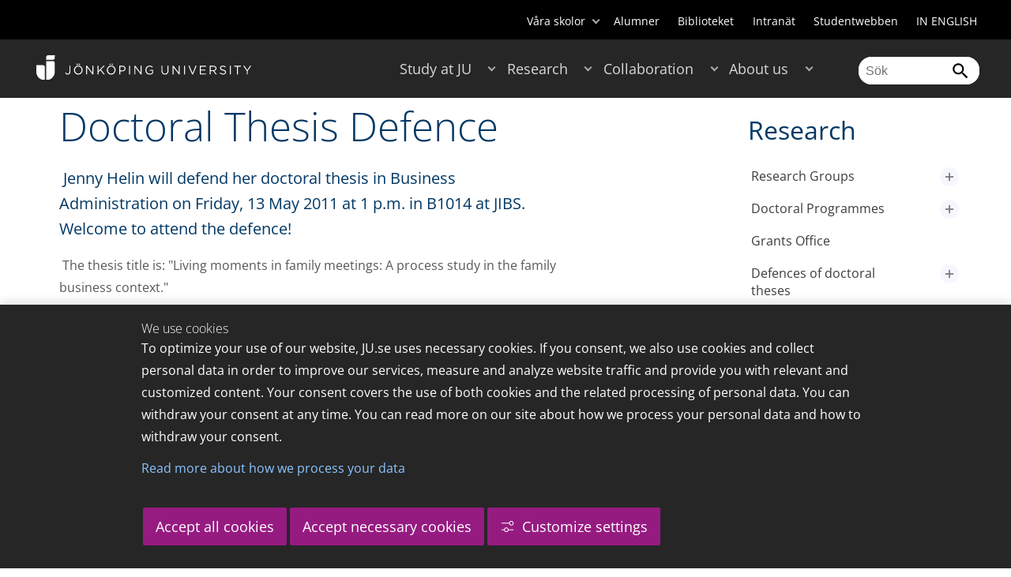

--- FILE ---
content_type: text/html;charset=UTF-8
request_url: https://ju.se/en/research/news/news-archive/2011-05-05-doctoral-thesis-defence.html
body_size: 117954
content:
<!DOCTYPE html>
<html lang="sv" class="sv-no-js sv-template-article">
<head>
   <meta charset="UTF-8">
   <script nonce="0c657de0-f124-11f0-a082-5bb3ba489ed6">(function(c){c.add('sv-js');c.remove('sv-no-js');})(document.documentElement.classList)</script>
   <title>Doctoral Thesis Defence - Jönköping University</title>
   <link rel="preload" href="/sitevision/system-resource/c17110bc08e48b2c98bf7b6d8e9525e307c2ed8c8aefc8a048d526c7c5ebeae2/js/jquery.js" as="script">
   <link rel="preload" href="/sitevision/system-resource/c17110bc08e48b2c98bf7b6d8e9525e307c2ed8c8aefc8a048d526c7c5ebeae2/envision/envision.js" as="script">
   <link rel="preload" href="/sitevision/system-resource/c17110bc08e48b2c98bf7b6d8e9525e307c2ed8c8aefc8a048d526c7c5ebeae2/js/utils.js" as="script">
   <link rel="preload" href="/sitevision/system-resource/c17110bc08e48b2c98bf7b6d8e9525e307c2ed8c8aefc8a048d526c7c5ebeae2/js/portlets.js" as="script">
                  <meta name="company" content="HJ">
                           <meta name="companyName" content="Jönköping University">
                        <meta name="companyHomepage" content="/en.html">
                     <meta name="publishedAt" content="2016-05-27">
                     <meta name="featureSource" content="">
                        <meta name="contentgroup" content="JU">
               <meta name="viewport" content="width=device-width, initial-scale=1, minimum-scale=1, shrink-to-fit=no">
   <meta name="dcterms.identifier" content="http://ju.se">
   <meta name="dcterms.language" content="sv">
   <meta name="dcterms.format" content="text/html">
   <meta name="dcterms.type" content="text">
   <link rel="stylesheet" type="text/css" href="/2.b3cf64012843bc4e2880001270/1765700061385/sitevision-responsive-grids.css">
   <link rel="stylesheet" type="text/css" href="/2.b3cf64012843bc4e2880001270/1765700083151/sitevision-spacing.css">
   
      <link rel="stylesheet" type="text/css" href="/2.b3cf64012843bc4e2880001270/auto/1766597582173/SiteVision.css">
      <link rel="stylesheet" type="text/css" href="/2.b3cf64012843bc4e2880001270/0/5109/SiteVision.css">
   <link rel="stylesheet" type="text/css" href="/sitevision/system-resource/c17110bc08e48b2c98bf7b6d8e9525e307c2ed8c8aefc8a048d526c7c5ebeae2/css/portlets.css">
   <link rel="stylesheet" type="text/css" href="/sitevision/system-resource/c17110bc08e48b2c98bf7b6d8e9525e307c2ed8c8aefc8a048d526c7c5ebeae2/envision/envision.css">

      <link rel="stylesheet" type="text/css" href="/2.b3cf64012843bc4e2880001270/91.301f495814c6eac257b79/1765700110932/0/sv-template-asset.css">
         <link rel="stylesheet" type="text/css" href="/webapp-resource/5.22d860b7154e504571c189ee/360.5f87bfec19b1becc2c078c07/1768239781058/webapp-assets.css">
      <link rel="stylesheet" type="text/css" href="/webapp-resource/5.22d860b7154e504571c189ee/360.68da407a19947626c3914ccb/1758300181454/webapp-assets.css">
      <link rel="stylesheet" type="text/css" href="/webapp-resource/5.22d860b7154e504571c189ee/360.77d5e3e919b1beaf49417ec4/1766166185751/webapp-assets.css">
      <link rel="stylesheet" type="text/css" href="/webapp-resource/5.22d860b7154e504571c189ee/360.3d2d468617f823a0f452d5c6/1647873765940/webapp-assets.css">
      <script nonce="0c657de0-f124-11f0-a082-5bb3ba489ed6">!function(t,e){t=t||"docReady",e=e||window;var n=[],o=!1,c=!1;function d(){if(!o){o=!0;for(var t=0;t<n.length;t++)try{n[t].fn.call(window,n[t].ctx)}catch(t){console&&console.error(t)}n=[]}}function a(){"complete"===document.readyState&&d()}e[t]=function(t,e){if("function"!=typeof t)throw new TypeError("callback for docReady(fn) must be a function");o?setTimeout(function(){t(e)},1):(n.push({fn:t,ctx:e}),"complete"===document.readyState?setTimeout(d,1):c||(document.addEventListener?(document.addEventListener("DOMContentLoaded",d,!1),window.addEventListener("load",d,!1)):(document.attachEvent("onreadystatechange",a),window.attachEvent("onload",d)),c=!0))}}("svDocReady",window);</script>
      <script src="/sitevision/system-resource/c17110bc08e48b2c98bf7b6d8e9525e307c2ed8c8aefc8a048d526c7c5ebeae2/js/jquery.js"></script>
      
	
	
   <meta name="msvalidate.01" content="6C960D71A31F0255B8C4552555699492" />
   <meta name="facebook-domain-verification" content="fxsygecuvld49and9vv0qup8g2m5bg" />
   <meta name="locale" content="sv_SE"/>
<meta name="type" content="sv:article"/>
<meta name="startpage" content="Research"/>
<meta name="theme-color" content="#000000">
<meta name="pagename" content="[2011-05-05] Doctoral Thesis Defence - Research"/>
<meta name="depth" content="6"/>
   <script nonce="0c657de0-f124-11f0-a082-5bb3ba489ed6">
      window.sv = window.sv || {};
      sv.UNSAFE_MAY_CHANGE_AT_ANY_GIVEN_TIME_webAppExternals = {};
      sv.PageContext = {
      pageId: '5.22d860b7154e504571c189ee',
      siteId: '2.b3cf64012843bc4e2880001270',
      userIdentityId: '',
      userIdentityReadTimeout: 0,
      userLocale: 'sv_SE',
      dev: false,
      csrfToken: '',
      html5: true,
      useServerSideEvents: false,
      nodeIsReadOnly: false
      };
   </script>
      <script nonce="0c657de0-f124-11f0-a082-5bb3ba489ed6">!function(){"use strict";var t,n={},e={},i={};function r(t){return n[t]=n[t]||{instances:[],modules:{},bundle:{}},n[t]}document.querySelector("html").classList.add("js");var s={registerBootstrapData:function(t,n,i,r,s){var a,o=e[t];o||(o=e[t]={}),(a=o[i])||(a=o[i]={}),a[n]={subComponents:r,options:s}},registerInitialState:function(t,n){i[t]=n},registerApp:function(n){var e=n.applicationId,i=r(e);if(t){var s={};s[e]=i,s[e].instances=[n],t.start(s)}else i.instances.push(n)},registerModule:function(t){r(t.applicationId).modules[t.path]=t},registerBundle:function(t){r(t.applicationId).bundle=t.bundle},getRegistry:function(){return n},setAppStarter:function(n){t=n},getBootstrapData:function(t){return e[t]},getInitialState:function(t){return i[t]}};window.AppRegistry=s}();</script>
   <link rel="stylesheet" type="text/css" media="screen,print" href="/webapp-files/juwebstyles/0.0.277/ju.css"></link>
   <script src="/webapp-files/juwebstyles/0.0.277/main.js"></script>
   <meta property="og:title" content="Doctoral Thesis Defence" /><meta property="og:url" content="ju.se/en/research/news/news-archive/2011-05-05-doctoral-thesis-defence.html" /><meta property="og:description" content="Jönköping University is an international university in the heart of Sweden, known for student entrepreneurship, strong research and successful collaborations." /><meta property="og:image" content="" />
   <script type="application/ld+json">{"@context":"https://schema.org/","headline":"Doctoral Thesis Defence","@type":"NewsArticle","datePublished":"2016-05-27T08:55:18","dateModified":"2016-05-27T08:55:18","description":"Jönköping University is an international university in the heart of Sweden, known for student entrepreneurship, strong research and successful collaborations."}</script>
   <link href="/webapp-files/juwebstyles/0.0.277/fonts/open-sans-v36-latin-regular.woff2" rel="preload" as="font" crossorigin=""></link><link href="/webapp-files/juwebstyles/0.0.277/fonts/open-sans-v36-latin-300.woff2" rel="preload" as="font" crossorigin=""></link><link href="/webapp-files/juwebstyles/0.0.277/fonts/open-sans-v36-latin-700.woff2" rel="preload" as="font" crossorigin=""></link><link href="/webapp-files/juwebstyles/0.0.277/fonts/MaterialIcons-Regular.woff2" rel="preload" as="font" crossorigin=""></link><link href="/webapp-files/juwebstyles/0.0.277/fonts/MaterialIcons-Regular.ttf" rel="preload" as="font" crossorigin=""></link>
   <link rel="canonical" href="https://ju.se/en/research/news/news-archive/2011-05-05-doctoral-thesis-defence.html"/>
   <meta name="description" content="Jönköping University is an international university in the heart of Sweden, known for student entrepreneurship, strong research and successful collaborations.">
   <meta name="id" content="5.22d860b7154e504571c189ee">
   
        <meta name="rek:pubdate" content="2011-05-05T00:00:00.000Z">
        <meta name="rek:moddate" content="2016-05-27T08:55:18.000Z">
        
   
            <script nonce="0c657de0-f124-11f0-a082-5bb3ba489ed6">
                window.__rekai = window.__rekai || {};
                window.__rekai.nonce = '0c657de0-f124-11f0-a082-5bb3ba489ed6';
                window.__rekai.appdata = {
                    uuid: 'b5b9a769',
                    
                    initSvAutoComplete: false,
                    svAutoCompleteToTarget: false,
                    svAutoCompleteQna: false,
                    svAutoCompleteShowAllBtn: false,
                    isDevEnvironment: false,
                    consent: {
                        hasRekaiConsent: false,
                        hasAcceptedRekaiConsent: false,
                        hasPendingUserConsents: true
                    }
                };
            </script>
            
   <script src="https://static.rekai.se/b5b9a769.js" defer></script>
<script>NS_CSM_td=345503714;NS_CSM_pd=275116665;NS_CSM_u="/clm10";NS_CSM_col="AAAAAAVxOfZZlVfXFPdvD1QJBQJJwxhOHARaQC1vjJgfncsFUbtvknEuEu97FzDxxGhkJlddAQGfUNMhr4QOV1eYSBXy";</script><script type="text/javascript">function sendTimingInfoInit(){setTimeout(sendTimingInfo,0)}function sendTimingInfo(){var wp=window.performance;if(wp){var c1,c2,t;c1=wp.timing;if(c1){var cm={};cm.ns=c1.navigationStart;if((t=c1.unloadEventStart)>0)cm.us=t;if((t=c1.unloadEventEnd)>0)cm.ue=t;if((t=c1.redirectStart)>0)cm.rs=t;if((t=c1.redirectEnd)>0)cm.re=t;cm.fs=c1.fetchStart;cm.dls=c1.domainLookupStart;cm.dle=c1.domainLookupEnd;cm.cs=c1.connectStart;cm.ce=c1.connectEnd;if((t=c1.secureConnectionStart)>0)cm.scs=t;cm.rqs=c1.requestStart;cm.rss=c1.responseStart;cm.rse=c1.responseEnd;cm.dl=c1.domLoading;cm.di=c1.domInteractive;cm.dcls=c1.domContentLoadedEventStart;cm.dcle=c1.domContentLoadedEventEnd;cm.dc=c1.domComplete;if((t=c1.loadEventStart)>0)cm.ls=t;if((t=c1.loadEventEnd)>0)cm.le=t;cm.tid=NS_CSM_td;cm.pid=NS_CSM_pd;cm.ac=NS_CSM_col;var xhttp=new XMLHttpRequest();if(xhttp){var JSON=JSON||{};JSON.stringify=JSON.stringify||function(ob){var t=typeof(ob);if(t!="object"||ob===null){if(t=="string")ob='"'+ob+'"';return String(ob);}else{var n,v,json=[],arr=(ob&&ob.constructor==Array);for(n in ob){v=ob[n];t=typeof(v);if(t=="string")v='"'+v+'"';else if(t=="object"&&v!==null)v=JSON.stringify(v);json.push((arr?"":'"'+n+'":')+String(v));}return(arr?"[":"{")+String(json)+(arr?"]":"}");}};xhttp.open("POST",NS_CSM_u,true);xhttp.send(JSON.stringify(cm));}}}}if(window.addEventListener)window.addEventListener("load",sendTimingInfoInit,false);else if(window.attachEvent)window.attachEvent("onload",sendTimingInfoInit);else window.onload=sendTimingInfoInit;</script></head>
<body class=" sv-responsive sv-theme-JUtheme env-m-around--0">
<div  id="svid10_17f1389d14c4be24ce118b32" class="sv-layout"><div class="sv-vertical sv-layout sv-skip-spacer sv-template-layout" id="svid10_415ba30518d3ac548292a655"><div class="sv-vertical sv-layout sv-skip-spacer sv-template-layout" id="svid93_415ba30518d3ac548292a656"><div class="sv-custom-module sv-marketplace-sitevision-cookie-consent sv-skip-spacer sv-template-portlet
" lang="en" id="svid12_415ba30518d3ac548292a0bf"><div id="Cookiebanner"><!-- Cookie-banner --></div><div data-cid="12.415ba30518d3ac548292a0bf"></div><script nonce="0c657de0-f124-11f0-a082-5bb3ba489ed6" >AppRegistry.registerBootstrapData('12.415ba30518d3ac548292a0bf','12.415ba30518d3ac548292a0bf','AGNOSTIC_RENDERER');</script><script nonce="0c657de0-f124-11f0-a082-5bb3ba489ed6">AppRegistry.registerInitialState('12.415ba30518d3ac548292a0bf',{"settings":{"displayType":"bannerBottom","message":"To optimize your use of our website, JU.se uses necessary cookies. If you consent, we also use cookies and collect personal data in order to improve our services, measure and analyze website traffic and provide you with relevant and customized content. Your consent covers the use of both cookies and the related processing of personal data. You can withdraw your consent at any time. You can read more on our site about how we process your personal data and how to withdraw your consent.","settingsSubTitle":"Customize cookie settings","cookiePolicyUri":"/en/about-us/about-the-website/personal-data-processing-at-jonkoping-university-gdpr.html","title":"We use cookies","cookiePolicyLinkText":"Read more about how we process your data","usePolicyPage":true,"manageButtonText":"Hantera cookies","buttonType":"acceptAllAndNecessary","openLinkInNewTab":false,"usePiwikPro":false},"categories":[{"id":"necessary","title":"Necessary cookies","description":"Keeps our services secure and working properly. Therefore, they cannot be deactivated.","hasConsent":true},{"id":"functional","title":"Functional cookies","description":"Functional cookies ensure the proper functioning of the website by enabling basic functions such as page navigation and access to secure areas of the website, etc. The website cannot function properly without these cookies.","hasConsent":false,"cookies":["cookies-functional"]},{"id":"analytics","title":"Analytics cookies","description":"Provides us with information about how our website is used. This enables us to maintain, operate and improve the user experience.","hasConsent":false,"cookies":["cookies-analytics"]},{"id":"marketing","title":"Marketing cookies","description":"Marketing cookies are used to track visitors to the site in order to later deliver relevant and engaging advertisements to the individual user.","hasConsent":false,"cookies":["cookies-advertisement"]}],"displayOptions":{"consentOpen":true,"settingsOpen":false},"baseHeadingLevel":2,"customButtonTexts":{"acceptAllCookies":"Accept all cookies","acceptNecessaryCookies":"Accept necessary cookies","settings":"Settings","saveAndAccept":"Save and accept"},"useCustomButtonTexts":true});</script>
<script nonce="0c657de0-f124-11f0-a082-5bb3ba489ed6">AppRegistry.registerApp({applicationId:'marketplace.sitevision.cookie-consent|1.11.8',htmlElementId:'svid12_415ba30518d3ac548292a0bf',route:'/',portletId:'12.415ba30518d3ac548292a0bf',locale:'en',defaultLocale:'en',webAppId:'marketplace.sitevision.cookie-consent',webAppVersion:'1.11.8',webAppAopId:'360.5f87bfec19b1becc2c078c07',webAppImportTime:'1768239781058',requiredLibs:{"react":"18.3.1"},childComponentStateExtractionStrategy:'BY_ID'});</script></div>
<div class="sv-custom-module sv-cookie-loader sv-template-portlet
" id="svid12_415ba30518d3ac548292a0bd"><div id="Cookieloader"><!-- Cookie loader --></div><div data-cid="12.415ba30518d3ac548292a0bd"></div><script nonce="0c657de0-f124-11f0-a082-5bb3ba489ed6" >AppRegistry.registerBootstrapData('12.415ba30518d3ac548292a0bd','12.415ba30518d3ac548292a0bd','AGNOSTIC_RENDERER');</script><script nonce="0c657de0-f124-11f0-a082-5bb3ba489ed6">AppRegistry.registerInitialState('12.415ba30518d3ac548292a0bd',{"consentCookies":{"necessary":{"identifier":"cookies-necessary","consent":false,"code":""},"functional":{"identifier":"cookies-functional","consent":false,"code":"\u003cscript>\ngtag('consent', 'update', {'functional_storage': 'granted'});\n\u003c/script>"},"analytics":{"identifier":"cookies-analytics","consent":false,"code":"\u003cscript>\ngtag('consent', 'update', {'analytics_storage': 'granted'});\n\u003c/script>"},"advertisement":{"identifier":"cookies-advertisement","consent":false,"code":"\u003cscript>\ngtag('consent', 'update', {'ad_storage': 'granted'});\ngtag('consent', 'update', {'ad_user_data': 'granted'});\ngtag('consent', 'update', {'ad_personalization': 'granted'});\n\u003c/script>"},"other":{"identifier":"cookies-other","consent":false,"code":""}},"initConsent":false,"headScript":"/download/18.7053f2918c76b81504497f/1714984847839/googleTagManagerHead.js","bodyScript":"","reload":true,"hook":true,"debug":false});</script>
<script nonce="0c657de0-f124-11f0-a082-5bb3ba489ed6">AppRegistry.registerApp({applicationId:'cookie-loader|0.0.3',htmlElementId:'svid12_415ba30518d3ac548292a0bd',route:'/',portletId:'12.415ba30518d3ac548292a0bd',locale:'sv-SE',defaultLocale:'en',webAppId:'cookie-loader',webAppVersion:'0.0.3',webAppAopId:'360.415ba30518d3ac54829d602',webAppImportTime:'1706703109501',requiredLibs:{"react":"17.0.2"}});</script></div>
</div>
</div>
<div class="sv-script-portlet sv-portlet sv-template-portlet
" id="svid12_35c4ac0b1748baca6cc164b5"><div id="Skiplink"><!-- Skip link --></div><nav class="ju-skip-link">
  <a class="ju-skip-link__link" href="#Mittenspalt">Gå till innehållet</a>
  <a class="ju-skip-link__link" href="#Megameny">Gå till huvudmeny</a>
    <a class="ju-skip-link__link" href="#Meny-0">Gå till innehållsmeny</a>   
    <a class="ju-skip-link__link" href="https://ju.se/om-oss/om-webbplatsen/tillganglighet.html">Rapportera fel</a>
</nav></div>
<div role="navigation" aria-label="Top menu" class="sv-vertical sv-layout sv-template-layout" id="svid10_aeca3f3172bba2fe7a2dfa6"><div class="sv-vertical sv-layout ju-top-header sv-skip-spacer sv-template-layout" id="svid93_aeca3f3172bba2fe7a2dfa7"><div role="navigation" aria-label="top navigation" class="sv-fixed-fluid-grid sv-grid-a1200 sv-layout sv-hide-smartphone sv-skip-spacer sv-template-layout" id="svid10_aeca3f3172bba2fe7a2dfa8"><div class="sv-row sv-layout sv-skip-spacer sv-template-layout" id="svid10_aeca3f3172bba2fe7a2dfa9"><div class="sv-layout sv-skip-spacer sv-column-12 sv-template-layout" id="svid10_aeca3f3172bba2fe7a2dfaa"><div class="sv-script-portlet sv-portlet sv-skip-spacer sv-template-portlet
 c55685"  id="svid12_aeca3f3172bba2fe7a2e371"><div id="Verktyg"><!-- Verktyg --></div><div class="ju-schools">   
            <button>Våra skolor</button>
      <ul id="ju-schools-list">
         <li><a href="https://ju.se/om-oss/halsohogskolan.html">Hälsohögskolan</a></li>
         <li><a href="https://ju.se/om-oss/hogskolan-for-larande-och-kommunikation.html">Högskolan för lärande och kommunikation</a></li>
         <li><a href="https://ju.se/om-oss/tekniska-hogskolan.html">Tekniska högskolan</a></li>
         <li><a href="https://ju.se/om-oss/jonkoping-international-business-school.html">Jönköping International Business School</a></li>
         <li><a href="https://ju.se/om-oss/jonkoping-university-enterprise.html">Jönköping University Enterprise</a></li>         
      </ul>      
      </div>
<ul class="ju-tools">
     <li class="sv-inline"><a href="https://ju.se/alumner.html" title="Alumner">Alumner</a></li>
        <li class="sv-inline"><a href="https://ju.se/bibliotek" title="Biblioteket">Biblioteket</a></li>
        <li class="sv-inline"><a href="https://intranet.hj.se/" title="Intranät" target="_blank">Intranät</a></li>
        <li class="sv-inline"><a href="https://ju.se/student.html" title="Studentwebben">Studentwebben</a></li>
        <li class="sv-inline"> <a id="internationallink" hreflang="en" lang="en" href="/en" title="IN ENGLISH">IN ENGLISH</a></li>
  </ul></div>
</div>
</div>
</div>
</div>
</div>
<header class="sv-vertical sv-layout sv-template-layout" id="svid10_aeca3f3172bba2fe7a2e54b"><div class="sv-fixed-fluid-grid sv-grid-a1200 sv-layout sv-skip-spacer sv-template-layout" id="svid10_aeca3f3172bba2fe7a2e527"><div class="sv-row sv-layout sv-skip-spacer sv-template-layout" id="svid10_aeca3f3172bba2fe7a2e528"><div class="sv-vertical sv-layout sv-skip-spacer sv-template-layout" id="svid93_aeca3f3172bba2fe7a2e529"><div class="sv-layout smartphone-column-margins sv-skip-spacer sv-column-3 sv-template-layout" id="svid10_aeca3f3172bba2fe7a2e52a"><div class="sv-vertical sv-layout sv-skip-spacer sv-template-layout" id="svid10_aeca3f3172bba2fe7a2e52b"><div class="sv-script-portlet sv-portlet sv-skip-spacer sv-template-portlet
" id="svid12_aeca3f3172bba2fe7a2e52c"><div id="LogotypScript"><!-- Logotyp Script --></div><a href="https://ju.se/en.html" title="Gå till startsidan" id="ju-logo"><img src="/images/18.1f159f21196f185d27d56208/1748847601071/ju_logo_white.svg" class="sv-noborder sv-svg c99837"  alt="Jönköping University"></a></div>
</div>
</div>
<div class="sv-layout sv-column-7 sv-template-layout c91279"  id="svid10_aeca3f3172bba2fe7a2e52d"><div class="sv-jcrmenu-portlet sv-portlet sv-skip-spacer sv-template-portlet
 c91281"  id="svid12_aeca3f3172bba2fe7a2e52e"><div id="Meny"><!-- Meny --></div><button id="Megameny"></button>







     
    
  
	<nav aria-label="Huvudmeny">
 <ul class="ju-megamenu">
     
  	
    <li class="sv-inline ">
	 	 <a href="https://ju.se/en/study-at-ju.html" class="dummybody c91276" >Study at JU</a>
	<button aria-expanded="false" aria-label="Expandera undermeny till Study at JU" title="Expandera undermeny till Study at JU" class="toggler"></button>		  
        	 <ul>
	 		
		<li class="sv-inline    ">
		    		 		    		    <a href="https://ju.se/en/study-at-ju/our-programmes.html" class="dummybody c91276" >Our programmes</a>									   
  		   			  <button aria-label="Expandera undermeny till Our programmes" title="Expandera undermeny till Our programmes" tabindex="-1" class="toggler  "></button>				   
		    	<ul class="extra">
               <li class="ju-hide-desktop">Laddar</li>
         	</ul>
			</li>
	 		
		<li class="sv-inline    ">
		    		 		    		    <a href="https://ju.se/en/study-at-ju/application-and-admission.html" class="dummybody c91276" >JU Direct Application</a>									   
  		   			  <button aria-label="Expandera undermeny till Application and Admission" title="Expandera undermeny till Application and Admission" tabindex="-1" class="toggler  "></button>				   
		    	<ul class="extra">
               <li class="ju-hide-desktop">Laddar</li>
         	</ul>
			</li>
	 		
		<li class="sv-inline    ">
		    		 		    		    <a href="https://ju.se/en/study-at-ju/become-an-exchange-student.html" class="dummybody c91276" >Become an exchange student</a>									   
  		   			  <button aria-label="Expandera undermeny till Become an exchange student" title="Expandera undermeny till Become an exchange student" tabindex="-1" class="toggler  "></button>				   
		    	<ul class="extra">
               <li class="ju-hide-desktop">Laddar</li>
         	</ul>
			</li>
	 		
		<li class="sv-inline    ">
		    		 		    		    <a href="https://ju.se/en/study-at-ju/accommodation-and-arrival.html" class="dummybody c91276" >Accommodation and Arrival</a>									   
  		   			  <button aria-label="Expandera undermeny till Accommodation and Arrival" title="Expandera undermeny till Accommodation and Arrival" tabindex="-1" class="toggler  "></button>				   
		    	<ul class="extra">
               <li class="ju-hide-desktop">Laddar</li>
         	</ul>
			</li>
	 		
		<li class="sv-inline    ">
		    		 		    		    <a href="https://ju.se/en/study-at-ju/after-admission.html" class="dummybody c91276" >After Admission</a>									   
  		   			  <button aria-label="Expandera undermeny till After Admission" title="Expandera undermeny till After Admission" tabindex="-1" class="toggler  "></button>				   
		    	<ul class="extra">
               <li class="ju-hide-desktop">Laddar</li>
         	</ul>
			</li>
	 		
		<li class="sv-inline    ">
		    		 		    		    <a href="https://ju.se/en/study-at-ju/after-graduation.html" class="dummybody c91276" >After Graduation</a>									   
  		   			  <button aria-label="Expandera undermeny till After Graduation" title="Expandera undermeny till After Graduation" tabindex="-1" class="toggler  "></button>				   
		    	<ul class="extra">
               <li class="ju-hide-desktop">Laddar</li>
         	</ul>
			</li>
	 		
		<li class="sv-inline    ">
		    		 		    		    <a href="https://ju.se/en/study-at-ju/meet-us.html" class="dummybody c91276" >Meet us</a>									   
  		   			  <button aria-label="Expandera undermeny till Meet us" title="Expandera undermeny till Meet us" tabindex="-1" class="toggler  "></button>				   
		    	<ul class="extra">
               <li class="ju-hide-desktop">Laddar</li>
         	</ul>
			</li>
	 		
		<li class="sv-inline    ">
		    		 		    		    <a href="https://ju.se/en/study-at-ju/why-jonkoping-university.html" class="dummybody c91276" >Why Jönköping University?</a>									   
  		   		</li>
	 		
		<li class="sv-inline    ">
		    		 		    		    <a href="https://ju.se/en/study-at-ju/our-programmes/pathway-programmes.html" class="dummybody c91276" >Pathway programmes</a>									   
  		   		</li>
	 		
		<li class="sv-inline    ">
		    		 		    		    <a href="https://ju.se/en/study-at-ju/our-programmes/summer-programmes.html" class="dummybody c91276" >Summer programmes</a>									   
  		   		</li>
	 		
		<li class="sv-inline    ">
		    		 		    		    <a href="https://ju.se/en/study-at-ju/mooc.html" class="dummybody c91276" >Massive Open Online Courses</a>									   
  		   			  <button aria-label="Expandera undermeny till MOOC" title="Expandera undermeny till MOOC" tabindex="-1" class="toggler  "></button>				   
		    	<ul class="extra">
               <li class="ju-hide-desktop">Laddar</li>
         	</ul>
			</li>
	 		
		<li class="sv-inline    ">
		    		 		    		    <a href="https://ju.se/en/study-at-ju/commissioned-education.html" class="dummybody c91276" >Commissioned Education</a>									   
  		   			  <button aria-label="Expandera undermeny till Commissioned Education" title="Expandera undermeny till Commissioned Education" tabindex="-1" class="toggler  "></button>				   
		    	<ul class="extra">
               <li class="ju-hide-desktop">Laddar</li>
         	</ul>
			</li>
	 	 </ul>
      </li>
    
  	
    <li class="sv-inline  active ">
	 	 <a href="https://ju.se/en/research.html" class="dummybody c91276" >Research</a>
	<button aria-expanded="false" aria-label="Expandera undermeny till Research" title="Expandera undermeny till Research" class="toggler"></button>		  
        	 <ul>
	 		
		<li class="sv-inline    ">
		    		 		    		    <a href="https://ju.se/en/research/research-groups.html" class="dummybody c91276" >Research Groups</a>									   
  		   			  <button aria-label="Expandera undermeny till Research Groups" title="Expandera undermeny till Research Groups" tabindex="-1" class="toggler  "></button>				   
		    	<ul class="extra">
               <li class="ju-hide-desktop">Laddar</li>
         	</ul>
			</li>
	 		
		<li class="sv-inline    ">
		    		 		    		    <a href="https://ju.se/en/research/doctoral-programmes.html" class="dummybody c91276" >Doctoral Programmes</a>									   
  		   			  <button aria-label="Expandera undermeny till Doctoral Programmes" title="Expandera undermeny till Doctoral Programmes" tabindex="-1" class="toggler  "></button>				   
		    	<ul class="extra">
               <li class="ju-hide-desktop">Laddar</li>
         	</ul>
			</li>
	 		
		<li class="sv-inline    ">
		    		 		    		    <a href="https://ju.se/en/research/grants-office.html" class="dummybody c91276" >Grants Office</a>									   
  		   		</li>
	 		
		<li class="sv-inline    ">
		    		 		    		    <a href="https://ju.se/en/research/defences-of-doctoral-theses.html" class="dummybody c91276" >Defences of doctoral theses</a>									   
  		   			  <button aria-label="Expandera undermeny till Defences of doctoral theses" title="Expandera undermeny till Defences of doctoral theses" tabindex="-1" class="toggler  "></button>				   
		    	<ul class="extra">
               <li class="ju-hide-desktop">Laddar</li>
         	</ul>
			</li>
	 		
		<li class="sv-inline    ">
		    		 		    		    <a href="https://ju.se/en/research/publications.html" class="dummybody c91276" >Publications</a>									   
  		   		</li>
	 		
		<li class="sv-inline    ">
		    		 		    		    <a href="https://ju.se/en/about-us/work-at-jonkoping-university/hr-strategy-for-researchers.html" class="dummybody c91276" >HR Strategy for Researchers</a>									   
  		   		</li>
	 		
		<li class="sv-inline    ">
		    		 		    		    <a href="https://ju.se/en/research/long-reads.html" class="dummybody c91276" >Long reads</a>									   
  		   		</li>
	 		
		<li class="sv-inline    ">
		    		 		    		    <a href="https://ju.se/en/research/ju-researchers-on-the-war-in-ukraine.html" class="dummybody c91276" >JU researchers on the war in Ukraine</a>									   
  		   		</li>
	 	 </ul>
      </li>
    
  	
    <li class="sv-inline ">
	 	 <a href="https://ju.se/en/collaboration.html" class="dummybody c91276" >Collaboration</a>
	<button aria-expanded="false" aria-label="Expandera undermeny till Collaboration" title="Expandera undermeny till Collaboration" class="toggler"></button>		  
        	 <ul>
	 		
		<li class="sv-inline    ">
		    		 		    		    <a href="https://ju.se/en/collaboration/collaborate-with-our-students.html" class="dummybody c91276" >Collaborate with our students</a>									   
  		   			  <button aria-label="Expandera undermeny till Collaborate with our students" title="Expandera undermeny till Collaborate with our students" tabindex="-1" class="toggler  "></button>				   
		    	<ul class="extra">
               <li class="ju-hide-desktop">Laddar</li>
         	</ul>
			</li>
	 		
		<li class="sv-inline    ">
		    		 		    		    <a href="https://ju.se/en/collaboration/collaborate-with-our-researchers.html" class="dummybody c91276" >Collaborate with our researchers</a>									   
  		   			  <button aria-label="Expandera undermeny till Collaborate with our researchers" title="Expandera undermeny till Collaborate with our researchers" tabindex="-1" class="toggler  "></button>				   
		    	<ul class="extra">
               <li class="ju-hide-desktop">Laddar</li>
         	</ul>
			</li>
	 		
		<li class="sv-inline    ">
		    		 		    		    <a href="https://ju.se/en/study-at-ju/commissioned-education.html" class="dummybody c91276" >Commissioned Education</a>									   
  		   		</li>
	 		
		<li class="sv-inline    ">
		    		 		    		    <a href="https://ju.se/en/collaboration/partners.html" class="dummybody c91276" >Partners</a>									   
  		   			  <button aria-label="Expandera undermeny till Partners" title="Expandera undermeny till Partners" tabindex="-1" class="toggler  "></button>				   
		    	<ul class="extra">
               <li class="ju-hide-desktop">Laddar</li>
         	</ul>
			</li>
	 		
		<li class="sv-inline    ">
		    		 		    		    <a href="https://ju.se/en/collaboration/international-collaborations.html" class="dummybody c91276" >International Collaborations</a>									   
  		   			  <button aria-label="Expandera undermeny till International Collaborations" title="Expandera undermeny till International Collaborations" tabindex="-1" class="toggler  "></button>				   
		    	<ul class="extra">
               <li class="ju-hide-desktop">Laddar</li>
         	</ul>
			</li>
	 		
		<li class="sv-inline    ">
		    		 		    		    <a href="https://ju.se/en/collaboration/events-and-conferences.html" class="dummybody c91276" >Events and Conferences</a>									   
  		   			  <button aria-label="Expandera undermeny till Events and Conferences" title="Expandera undermeny till Events and Conferences" tabindex="-1" class="toggler  "></button>				   
		    	<ul class="extra">
               <li class="ju-hide-desktop">Laddar</li>
         	</ul>
			</li>
	 		
		<li class="sv-inline    ">
		    		 		    		    <a href="https://ju.se/en/collaboration/collaborate-with-our-students/advertise-to-students.html" class="dummybody c91276" >Advertise to students</a>									   
  		   		</li>
	 		
		<li class="sv-inline    ">
		    		 		    		    <a href="https://ju.se/portal/educate/en.html" class="dummybody c91276" >EDUCATE - Educator Centre</a>									   
  		   		</li>
	 	 </ul>
      </li>
    
  	
    <li class="sv-inline ">
	 	 <a href="https://ju.se/en/about-us.html" class="dummybody c91276" >About us</a>
	<button aria-expanded="false" aria-label="Expandera undermeny till About us" title="Expandera undermeny till About us" class="toggler"></button>		  
        	 <ul>
	 		
		<li class="sv-inline    ">
		    		 		    		    <a href="https://ju.se/en/about-us/jonkoping-university.html" class="dummybody c91276" >Jönköping University</a>									   
  		   		</li>
	 		
		<li class="sv-inline  indented    ">
		    		 		    		    <a href="https://ju.se/en/about-us/school-of-health-and-welfare.html" class="dummybody c91276" >School of Health and Welfare</a>									   
  		   			  <button aria-label="Expandera undermeny till School of Health and Welfare" title="Expandera undermeny till School of Health and Welfare" tabindex="-1" class="toggler  "></button>				   
		    	<ul class="extra">
               <li class="ju-hide-desktop">Laddar</li>
         	</ul>
			</li>
	 		
		<li class="sv-inline  indented    ">
		    		 		    		    <a href="https://ju.se/en/about-us/school-of-education-and-communication.html" class="dummybody c91276" >School of Education and Communication</a>									   
  		   			  <button aria-label="Expandera undermeny till School of Education and Communication" title="Expandera undermeny till School of Education and Communication" tabindex="-1" class="toggler  "></button>				   
		    	<ul class="extra">
               <li class="ju-hide-desktop">Laddar</li>
         	</ul>
			</li>
	 		
		<li class="sv-inline  indented    ">
		    		 		    		    <a href="https://ju.se/en/about-us/jonkoping-international-business-school.html" class="dummybody c91276" >Jönköping International Business School</a>									   
  		   			  <button aria-label="Expandera undermeny till Jönköping International Business School" title="Expandera undermeny till Jönköping International Business School" tabindex="-1" class="toggler  "></button>				   
		    	<ul class="extra">
               <li class="ju-hide-desktop">Laddar</li>
         	</ul>
			</li>
	 		
		<li class="sv-inline  indented    ">
		    		 		    		    <a href="https://ju.se/en/about-us/school-of-engineering.html" class="dummybody c91276" >School of Engineering</a>									   
  		   			  <button aria-label="Expandera undermeny till School of Engineering" title="Expandera undermeny till School of Engineering" tabindex="-1" class="toggler  "></button>				   
		    	<ul class="extra">
               <li class="ju-hide-desktop">Laddar</li>
         	</ul>
			</li>
	 		
		<li class="sv-inline  indented    ">
		    		 		    		    <a href="https://ju.se/en/about-us/jonkoping-university-enterprise.html" class="dummybody c91276" >Jönköping University Enterprise</a>									   
  		   			  <button aria-label="Expandera undermeny till Jönköping University Enterprise" title="Expandera undermeny till Jönköping University Enterprise" tabindex="-1" class="toggler  "></button>				   
		    	<ul class="extra">
               <li class="ju-hide-desktop">Laddar</li>
         	</ul>
			</li>
	 		
		<li class="sv-inline  indented    ">
		    		 		    		    <a href="https://ju.se/en/about-us/university-services.html" class="dummybody c91276" >University Services</a>									   
  		   			  <button aria-label="Expandera undermeny till University Services" title="Expandera undermeny till University Services" tabindex="-1" class="toggler  "></button>				   
		    	<ul class="extra">
               <li class="ju-hide-desktop">Laddar</li>
         	</ul>
			</li>
	 		
		<li class="sv-inline    ">
		    		 		    		    <a href="https://ju.se/en/about-us/organization-and-governance.html" class="dummybody c91276" >Organization and Governance</a>									   
  		   			  <button aria-label="Expandera undermeny till Organization and Governance" title="Expandera undermeny till Organization and Governance" tabindex="-1" class="toggler  "></button>				   
		    	<ul class="extra">
               <li class="ju-hide-desktop">Laddar</li>
         	</ul>
			</li>
	 		
		<li class="sv-inline    ">
		    		 		    		    <a href="https://ju.se/en/about-us/vision-and-target-areas.html" class="dummybody c91276" >Vision and Target Areas</a>									   
  		   			  <button aria-label="Expandera undermeny till Vision and Target Areas" title="Expandera undermeny till Vision and Target Areas" tabindex="-1" class="toggler  "></button>				   
		    	<ul class="extra">
               <li class="ju-hide-desktop">Laddar</li>
         	</ul>
			</li>
	 		
		<li class="sv-inline    ">
		    		 		    		    <a href="https://ju.se/en/about-us/facts-and-figures.html" class="dummybody c91276" >Facts and Figures</a>									   
  		   			  <button aria-label="Expandera undermeny till Facts and Figures" title="Expandera undermeny till Facts and Figures" tabindex="-1" class="toggler  "></button>				   
		    	<ul class="extra">
               <li class="ju-hide-desktop">Laddar</li>
         	</ul>
			</li>
	 		
		<li class="sv-inline    ">
		    		 		    		    <a href="https://ju.se/en/about-us/contact-and-press.html" class="dummybody c91276" >Contact and Press</a>									   
  		   			  <button aria-label="Expandera undermeny till Contact and Press" title="Expandera undermeny till Contact and Press" tabindex="-1" class="toggler  "></button>				   
		    	<ul class="extra">
               <li class="ju-hide-desktop">Laddar</li>
         	</ul>
			</li>
	 		
		<li class="sv-inline    ">
		    		 		    		    <a href="https://ju.se/en/about-us/work-at-jonkoping-university.html" class="dummybody c91276" >Work at Jönköping University</a>									   
  		   			  <button aria-label="Expandera undermeny till Work at Jönköping University" title="Expandera undermeny till Work at Jönköping University" tabindex="-1" class="toggler  "></button>				   
		    	<ul class="extra">
               <li class="ju-hide-desktop">Laddar</li>
         	</ul>
			</li>
	 		
		<li class="sv-inline    ">
		    		 		    		    <a href="https://ju.se/en/about-us/brand-portal.html" class="dummybody c91276" >Brand portal</a>									   
  		   			  <button aria-label="Expandera undermeny till Brand portal" title="Expandera undermeny till Brand portal" tabindex="-1" class="toggler  "></button>				   
		    	<ul class="extra">
               <li class="ju-hide-desktop">Laddar</li>
         	</ul>
			</li>
	 	 </ul>
      </li>
    
    
	   
	
<li class="sv-inline ju-hide-desktop">
  <a href="#" onclick="$('.toggler',$(this).parent()).click();" class="dummybody">Ingångar</a>		   
	<button title="Expand" class="toggler">			   
	</button>		   
  <ul>
	 <li class="sv-inline"><a href="/alumner.html">Alumner</a></li>
	 <li class="sv-inline"><a href="/bibl">Biblioteket</a></li>
	 <li class="sv-inline"><a href="/student">Student</a></li>
	 <li class="sv-inline"><a href="https://intranet.hj.se">Intranät</a></li>
  </ul>
</li>  
    <li class="sv-inline ju-hide-desktop langswitch">    
              <a id="transeng" href="/" lang="en" hreflang="en">In English</a>
           </li>  
		
</ul>
</nav>
</div>
</div>
<div class="sv-layout sv-column-2 sv-template-layout" id="svid10_aeca3f3172bba2fe7a2e52f"><div class="sv-vertical sv-layout sv-skip-spacer sv-template-layout c91249"  id="svid10_aeca3f3172bba2fe7a2e530"><div class="sv-custom-module sv-sok-dynamic sv-skip-spacer sv-template-portlet
" id="svid12_209e328217fdf3e09b34bc9"><div id="searchwebapp"><!-- search-webapp --></div><div data-cid="81b93515-da8d-e01e-e670-c07cd83bedaf"><script type="text/javascript" src="/webapp-files/5.22d860b7154e504571c189ee/360.6e7d594919903da225c548/1756713726208/main.js">
</script>

<div class="app">

</div></div><script nonce="0c657de0-f124-11f0-a082-5bb3ba489ed6">AppRegistry.registerBootstrapData('12.209e328217fdf3e09b34bc9','81b93515-da8d-e01e-e670-c07cd83bedaf','main',[],undefined);</script><script nonce="0c657de0-f124-11f0-a082-5bb3ba489ed6">AppRegistry.registerInitialState('12.209e328217fdf3e09b34bc9',{"locale":"sv","staff":"show","params":{},"template":"ajax3","facets":{"current":{"company.keyword":[],"contentgroup.keyword":[],"type.keyword":[]},"default":{"company.keyword":[],"contentgroup.keyword":[],"type.keyword":[]}},"config":{"title":"","locale":"sv","searchpage":"/sok.html","enSearchPage":"/en/search.html"},"searchurl":{"/search":"/appresource/5.22d860b7154e504571c189ee/12.209e328217fdf3e09b34bc9/search","/person":"/appresource/5.22d860b7154e504571c189ee/12.209e328217fdf3e09b34bc9/person","/ajax":"/appresource/5.22d860b7154e504571c189ee/12.209e328217fdf3e09b34bc9/ajax","/related":"/appresource/5.22d860b7154e504571c189ee/12.209e328217fdf3e09b34bc9/related"},"route":"/"});</script>
<script nonce="0c657de0-f124-11f0-a082-5bb3ba489ed6">AppRegistry.registerApp({applicationId:'sok-dynamic|0.0.30',htmlElementId:'svid12_209e328217fdf3e09b34bc9',route:'/',portletId:'12.209e328217fdf3e09b34bc9',locale:'sv-SE',defaultLocale:'en',webAppId:'sok-dynamic',webAppVersion:'0.0.30',webAppAopId:'360.6e7d594919903da225c548',webAppImportTime:'1756713726208',requiredLibs:{},childComponentStateExtractionStrategy:'BY_ID'});</script></div>
</div>
</div>
</div>
</div>
</div>
</header>
<main class="sv-vertical sv-layout sv-template-layout c91235"  id="svid10_17f1389d14c4be24ce118b34"><div class="sv-vertical sv-layout sv-skip-spacer sv-template-layout c55667"  id="svid10_301f495814c6eac257bf851"><div class="sv-vertical sv-layout sv-skip-spacer sv-template-layout" id="svid10_29ebc254170aa82c5bd508e"><div class="sv-vertical sv-layout sv-skip-spacer sv-template-layout" id="svid93_29ebc254170aa82c5bd508f"><div class="sv-custom-module sv-feature-webapp sv-skip-spacer sv-template-portlet
 c91261"  id="svid12_3d2d468617f823a0f452cdc3"><div id="featurewebapp"><!-- feature-webapp --></div><div data-cid="3a621b34-90ff-c068-45e5-fd6ffd31bcac"></div><script nonce="0c657de0-f124-11f0-a082-5bb3ba489ed6">AppRegistry.registerBootstrapData('12.3d2d468617f823a0f452cdc3','3a621b34-90ff-c068-45e5-fd6ffd31bcac','main',[],undefined);</script><script nonce="0c657de0-f124-11f0-a082-5bb3ba489ed6">AppRegistry.registerInitialState('12.3d2d468617f823a0f452cdc3',{"page":null,"image":false,"featuretext":"","route":"/"});</script>
<script nonce="0c657de0-f124-11f0-a082-5bb3ba489ed6">AppRegistry.registerApp({applicationId:'feature-webapp|0.0.2',htmlElementId:'svid12_3d2d468617f823a0f452cdc3',route:'/',portletId:'12.3d2d468617f823a0f452cdc3',locale:'sv-SE',defaultLocale:'en',webAppId:'feature-webapp',webAppVersion:'0.0.2',webAppAopId:'360.3d2d468617f823a0f452d5c6',webAppImportTime:'1647873765940',requiredLibs:{},childComponentStateExtractionStrategy:'BY_ID'});</script></div>
</div>
</div>
<div class="sv-script-portlet sv-portlet sv-template-portlet
" id="svid12_3338e021505bc9159a14de9"><div id="EmergencyInformation"><!-- Emergency Information --></div>   <style>
      .importantInfo {
         padding:10px;
         text-align:center;
      }

      .importantInfo > .container {
         max-width:1200px;
         margin:auto;
         text-align:left;
         background-color: white;
         padding: 20px;      
         margin:0 auto 20px auto;
         border: 1px solid #989898;      
      }

      .importantInfo > .container.emergency {
         border-left:20px solid red;
      }   

      .importantInfo > .container.warning {
         border-left:20px solid #ffbe00;
      }   

      .importantInfo > .container.notice {
         border-left:20px solid #006dff;
      }
   </style>


   </div>
</div>
<div id="svid94_17f1389d14c4be24ce118bdf"><div class="sv-vertical sv-layout sv-skip-spacer sv-template-layout c91252"  id="svid10_5ac22d315b4aac3506dd7b"><div class="sv-vertical sv-layout sv-skip-spacer sv-template-layout c91243"  id="svid10_7667ac871722189f922d29e"><div class="sv-script-portlet sv-portlet sv-skip-spacer sv-template-portlet
 c91240"  id="svid12_3250cc5e14d2de113be126ec"><div id="Brodsmulor"><!-- Brödsmulor --></div><nav id="ju-breadcrumbs" class="ju-breadcrumbs c91232" aria-label="Breadcrumbs"  >
  <ol>
    <li>     
              <a class="normal" href="/en.html">Hem</a>

     </li>
        <li>
      
      
      <a href="/en/research.html" class="normal">Research</a>
    </li>
        <li>
      
      
      <a href="/en/research/news.html" class="normal">News</a>
    </li>
         
    <li>
                
     </li>
  </ol>
</nav>

</div>
</div>
<div class="sv-fixed-fluid-grid sv-grid-a1200 sv-layout sv-template-layout c91263"  id="svid10_17f1389d14c4be24ce118bef"><div class="sv-layout sv-skip-spacer sv-column-7 sv-template-layout" id="svid10_17f1389d14c4be24ce118bf1"><div class="sv-vertical sv-layout sv-skip-spacer sv-template-layout" id="svid10_301f495814c6eac257b69"><div id="svid94_301f495814c6eac257b80"><div class="sv-vertical sv-layout sv-skip-spacer sv-template-layout" id="svid10_301f495814c6eac257b81"><div id="svid94_22d860b7154e504571c189f5" class="pagecontent sv-layout"><div id="Mittenspalt"><!-- Mittenspalt --></div><div class="sv-text-portlet sv-use-margins sv-skip-spacer" id="svid12_22d860b7154e504571c189f6"><div id="Rubrik"><!-- Rubrik --></div><div class="sv-text-portlet-content"><h1 class="heading-1" id="h-DoctoralThesisDefence">Doctoral Thesis Defence</h1></div></div>
<div class="sv-text-portlet sv-use-margins" id="svid12_22d860b7154e504571c189f7"><div id="Ingress"><!-- Ingress --></div><div class="sv-text-portlet-content"><p class="preamble"> Jenny Helin will defend her doctoral thesis in Business Administration on Friday, 13 May 2011 at 1 p.m. in B1014 at JIBS. Welcome to attend the defence! </p></div></div>
<div class="sv-text-portlet sv-use-margins" id="svid12_22d860b7154e504571c189f8"><div id="Innehall"><!-- Innehåll --></div><div class="sv-text-portlet-content"><p class="normal"> The thesis title is: &quot;Living moments in family meetings: A process study in the family business context.&quot; </p><p class="normal"><a href="http://hj.diva-portal.org/smash/searchlist.jsf?searchId=2"> Read more in DiVA </a></p></div></div>
</div><div class="sv-script-portlet sv-portlet sv-hide-smartphone sv-skip-spacer sv-template-portlet
 c91253"  id="svid12_22d860b7154e504571c1ceaa"><div id="datescriptejsmartphone"><!-- datescript (ej smartphone) --></div><div class="c91294">2011-05-05</div></div>
</div>
<div class="sv-vertical sv-layout sv-template-layout" id="svid10_2917540815ff08122482e03e"><div class="sv-vertical sv-layout sv-skip-spacer sv-template-layout" id="svid93_2917540815ff08122482e048"></div>
</div>
<div class="sv-custom-module sv-marketplace-sitevision-toTop sv-template-portlet
" id="svid12_688744571947dd098002c10b"><div id="Tilltoppen"><!-- Till toppen --></div><div data-cid="12.688744571947dd098002c10b"></div><script nonce="0c657de0-f124-11f0-a082-5bb3ba489ed6" >AppRegistry.registerBootstrapData('12.688744571947dd098002c10b','12.688744571947dd098002c10b','AGNOSTIC_RENDERER');</script><script nonce="0c657de0-f124-11f0-a082-5bb3ba489ed6">AppRegistry.registerInitialState('12.688744571947dd098002c10b',{"color":"brand","icon":"angleBoldUp","distanceToShowIcon":"200","position":"right","size":"small","visibleInMobile":true,"useLabel":true,"borderRadius":"borderRound"});</script>
<script nonce="0c657de0-f124-11f0-a082-5bb3ba489ed6">AppRegistry.registerApp({applicationId:'marketplace.sitevision.toTop|2.1.1',htmlElementId:'svid12_688744571947dd098002c10b',route:'/',portletId:'12.688744571947dd098002c10b',locale:'sv-SE',defaultLocale:'en',webAppId:'marketplace.sitevision.toTop',webAppVersion:'2.1.1',webAppAopId:'360.77d5e3e919b1beaf49417ec4',webAppImportTime:'1766166185751',requiredLibs:{"react":"18.3.1"},childComponentStateExtractionStrategy:'BY_ID'});</script></div>
</div></div>
<div class="sv-vertical sv-layout sv-hide-smartphone sv-template-layout c91234"  id="svid10_2e5becb214cbba314bbb699"><div class="sv-script-portlet sv-portlet sv-skip-spacer sv-template-portlet
" id="svid12_451ade7415125129abdb1ca9"><div id="Script"><!-- Script --></div><div class="shareicons">
   <a class="facebookShare" onclick="ga('send', 'event', 'shareClick', 'Facebook', 'http://ju.se/en/research/news/news-archive/2011-05-05-doctoral-thesis-defence.html');" href="https://facebook.com/sharer/sharer.php?u=http://ju.se/en/research/news/news-archive/2011-05-05-doctoral-thesis-defence.html"><img width="42" height="42" alt="Share this page on Facebook" src="/images/18.451ade7415125129abdad177/1450093130247/sharefacebook.png"></img></a>
   <a class="twitterShare" onclick="ga('send', 'event', 'shareClick', 'Twitter', 'http://ju.se/en/research/news/news-archive/2011-05-05-doctoral-thesis-defence.html');" href="https://twitter.com/share?url=http://ju.se/en/research/news/news-archive/2011-05-05-doctoral-thesis-defence.html"><img width="42" height="42"  alt="Share this page on Twitter" src="/images/18.451ade7415125129abdad1f7/1450093545178/sharetwitter.png"></img></a>   
   <a class="linkedInShare" onclick="ga('send', 'event', 'shareClick', 'LinkedIn', 'http://ju.se/en/research/news/news-archive/2011-05-05-doctoral-thesis-defence.html');" href="https://www.linkedin.com/shareArticle?mini=true&url=http://ju.se/en/research/news/news-archive/2011-05-05-doctoral-thesis-defence.html"><img width="42" height="42"  alt="Share this page on LinkedIn" src="/images/18.1ae6dae916e692176de11645/1574065222581/sharelinkedin.png"></img></a>
	<a class="mailShare" onclick="ga('send', 'event', 'shareClick', 'Mail', 'http://ju.se/en/research/news/news-archive/2011-05-05-doctoral-thesis-defence.html');" href="mailto:?body=http://ju.se/en/research/news/news-archive/2011-05-05-doctoral-thesis-defence.html"><img width="42" height="42"  alt="Share this page through mail" src="/images/18.451ade7415125129abdad26e/1450094351891/sharemail.png"></img></a>
   <a class="printShare" onclick="ga('send', 'event', 'shareClick', 'Print', 'http://ju.se/en/research/news/news-archive/2011-05-05-doctoral-thesis-defence.html');window.print();" href="#"><img width="42" height="42"  alt="Print this page" src="/images/18.451ade7415125129abdad26f/1450094356470/shareprinter.png"></img></a>
</div>
</div>
</div>
</div>
<div role="navigation" aria-label="Side menu" class="sv-layout smartphone100 sv-column-3 sv-template-layout" id="svid10_301f495814c6eac257b40"><div class="sv-script-portlet sv-portlet sv-skip-spacer sv-template-portlet
" id="svid12_17f1389d14c4be24ce118bf2"><div id="Meny-0"><!-- Meny --></div><aside aria-label="Sidonavigation">
  <div id="ju-sidemenu">
             <a href="https://ju.se/en/research.html" class="heading-2">Research</a>
                   <ul id="nav-Research1283880"><li class=""><div><a href="https://ju.se/en/research/research-groups.html">Research Groups</a><button aria-label="Expandera undermeny till Research Groups" title="Expandera undermeny till Research Groups" aria-expanded="false" class="toggler" aria-controls="nav-Research-Groups123614_en"></button></div><ul id="nav-Research-Groups123614_en"><li class=""><div><a href="https://ju.se/en/research/research-groups/a.d.u.l.t..html">A.D.U.L.T.</a><button aria-label="Expandera undermeny till A.D.U.L.T." title="Expandera undermeny till A.D.U.L.T." aria-expanded="false" class="toggler" aria-controls="nav-A.D.U.L.T.126591_en"></button></div><ul id="nav-A.D.U.L.T.126591_en"><li class="empty"><div><a href="https://ju.se/en/research/research-groups/a.d.u.l.t./researchers.html">Researchers</a></div></li><li class="empty"><div><a href="https://ju.se/en/research/research-groups/a.d.u.l.t./publications.html">Publications</a></div></li><li class="empty"><div><a href="https://ju.se/en/research/research-groups/a.d.u.l.t./a.d.u.l.t.-on-facebook.html">A.D.U.L.T. on Facebook</a></div></li></ul></li><li class=""><div><a href="https://ju.se/en/research/research-groups/business-administration.html">Business Administration</a><button aria-label="Expandera undermeny till Business Administration" title="Expandera undermeny till Business Administration" aria-expanded="false" class="toggler" aria-controls="nav-Business-Administration18193_en"></button></div><ul id="nav-Business-Administration18193_en"><li class="empty"><div><a href="https://ju.se/en/research/research-groups/business-administration/researchers.html">Researchers</a></div></li><li class="empty"><div><a href="https://ju.se/en/research/research-groups/business-administration/publications.html">Publications</a></div></li></ul></li><li class=""><div><a href="https://ju.se/en/research/research-groups/ccd---communication-culture-and-diversity.html">CCD - Communication, Culture and Diversity</a><button aria-label="Expandera undermeny till CCD - Communication, Culture and Diversity" title="Expandera undermeny till CCD - Communication, Culture and Diversity" aria-expanded="false" class="toggler" aria-controls="nav-CCD---Communication,-Culture-and-Diversity1281522"></button></div><ul id="nav-CCD---Communication,-Culture-and-Diversity1281522"><li class="empty"><div><a href="https://ju.se/en/research/research-groups/ccd---communication-culture-and-diversity/central-focus-areas.html">Central focus areas</a></div></li><li class=""><div><a href="https://ju.se/en/research/research-groups/ccd---communication-culture-and-diversity/seminars--activities.html">Seminars &amp; Activities</a><button aria-label="Expandera undermeny till Seminars & Activities" title="Expandera undermeny till Seminars & Activities" aria-expanded="false" class="toggler" aria-controls="nav-Seminars-&-Activities1283180"></button></div><ul id="nav-Seminars-&-Activities1283180"><li class="empty"><div><a href="https://ju.se/en/research/research-groups/ccd---communication-culture-and-diversity/seminars--activities/previous-seminars--activities.html">Previous Seminars &amp; Activities</a></div></li></ul></li><li class="empty"><div><a href="https://ju.se/en/research/research-groups/ccd---communication-culture-and-diversity/the-think-tank-doit.html">The Think-Tank DoIT</a></div></li></ul></li><li class="empty"><div><a href="https://ju.se/en/research/research-groups/cefeo.html">Centre for Family Entrepreneurship and Ownership (CeFEO)</a></div></li><li class="empty"><div><a href="https://ju.se/center/cense.html">CEnSE</a></div></li><li class=""><div><a href="https://ju.se/en/research/research-groups/child.html">CHILD</a><button aria-label="Expandera undermeny till CHILD" title="Expandera undermeny till CHILD" aria-expanded="false" class="toggler" aria-controls="nav-CHILD1321959"></button></div><ul id="nav-CHILD1321959"><li class="empty"><div><a href="https://ju.se/en/research/research-groups/child/about-us.html">About us</a></div></li><li class="empty"><div><a href="https://ju.se/en/research/research-groups/child/activities.html">Activities</a></div></li><li class="empty"><div><a href="https://ju.se/en/research/research-groups/child/researchers.html">Researchers</a></div></li><li class="empty"><div><a href="https://ju.se/en/research/research-groups/child/research-projects.html">Research projects</a></div></li><li class="empty"><div><a href="https://ju.se/en/research/research-groups/child/publications.html">Publications</a></div></li><li class=""><div><a href="https://ju.se/en/research/research-groups/child/collaborative-and-inclusive-research.html">Collaborative and inclusive research</a><button aria-label="Expandera undermeny till Collaborative and inclusive research" title="Expandera undermeny till Collaborative and inclusive research" aria-expanded="false" class="toggler" aria-controls="nav-Collaborative-and-inclusive-research1322135"></button></div><ul id="nav-Collaborative-and-inclusive-research1322135"><li class="empty"><div><a href="https://ju.se/en/research/research-groups/child/collaborative-and-inclusive-research/research-school-in-special-education-with-a-focus-on-early-intervention-in-learning-environments.html">Research school in special education with a focus on early intervention in learning environments</a></div></li><li class="empty"><div><a href="https://ju.se/en/research/research-groups/child/collaborative-and-inclusive-research/collaboration-with-the-public-sector.html">Collaboration with the public sector</a></div></li><li class="empty"><div><a href="https://ju.se/en/research/research-groups/child/collaborative-and-inclusive-research/long-term-research-collaborations-with-universities-and-in-project-areas.html">Long-term research collaborations with universities and in project areas</a></div></li><li class="empty"><div><a href="https://ju.se/en/research/research-groups/child/collaborative-and-inclusive-research/map-of-international-collaborations.html">Map of international collaborations</a></div></li><li class=""><div><a href="https://ju.se/en/research/research-groups/child/collaborative-and-inclusive-research/inclusive-research.html">Inclusive research</a><button aria-label="Expandera undermeny till Inclusive research" title="Expandera undermeny till Inclusive research" aria-expanded="false" class="toggler" aria-controls="nav-Inclusive-research1322147"></button></div><ul id="nav-Inclusive-research1322147"><li class="empty"><div><a href="https://ju.se/en/research/research-groups/child/collaborative-and-inclusive-research/inclusive-research/childrens-rights.html">Children&#39;s rights</a></div></li><li class="empty"><div><a href="https://ju.se/en/research/research-groups/child/collaborative-and-inclusive-research/inclusive-research/inclusive-research.html">Inclusive research</a></div></li><li class="empty"><div><a href="https://ju.se/en/research/research-groups/child/collaborative-and-inclusive-research/inclusive-research/practical-guide-1-involving-children-and-families-as-research-participants.html">Practical guide 1: Involving children and families as research participants</a></div></li><li class="empty"><div><a href="https://ju.se/en/research/research-groups/child/collaborative-and-inclusive-research/inclusive-research/practical-guide-2-advice-for-research-teams-involving-children-and-families.html">Practical guide 2: Advice for research teams involving children and families</a></div></li><li class="empty"><div><a href="https://ju.se/en/research/research-groups/child/collaborative-and-inclusive-research/inclusive-research/practical-guide-3-working-with-children-and-families-through-reference-groups.html">Practical guide 3: Working with children and families through reference groups</a></div></li><li class="empty"><div><a href="https://ju.se/en/research/research-groups/child/collaborative-and-inclusive-research/inclusive-research/practical-guide-4-communicating-research-findings-to-children-and-their-families.html">Practical guide 4: Communicating research findings to children and their families</a></div></li><li class="empty"><div><a href="https://ju.se/en/research/research-groups/child/collaborative-and-inclusive-research/inclusive-research/practical-guide-5-recruiting-children-as-research-participants-in-longitudinal-studies.html">Practical guide 5: Recruiting children as research participants in longitudinal studies</a></div></li><li class="empty"><div><a href="https://ju.se/en/research/research-groups/child/collaborative-and-inclusive-research/inclusive-research/practical-guide-6-evaluating-research-findings-and-impacts.html">Practical guide 6: Evaluating research findings and impacts</a></div></li><li class="empty"><div><a href="https://ju.se/en/research/research-groups/child/collaborative-and-inclusive-research/inclusive-research/practical-guide-7-dissemination-and-use-of-research-results.html">Practical Guide 7: Dissemination and use of research results</a></div></li><li class="empty"><div><a href="https://ju.se/en/research/research-groups/child/collaborative-and-inclusive-research/inclusive-research/practical-guide-8-presenting-the-results.html">Practical guide 8: Presenting the results</a></div></li></ul></li></ul></li></ul></li><li class=""><div><a href="https://ju.se/en/research/research-groups/economics.html">Economics</a><button aria-label="Expandera undermeny till Economics" title="Expandera undermeny till Economics" aria-expanded="false" class="toggler" aria-controls="nav-Economics18185_en"></button></div><ul id="nav-Economics18185_en"><li class="empty"><div><a href="https://ju.se/en/research/research-groups/economics/researchers.html">Researchers</a></div></li><li class="empty"><div><a href="https://ju.se/en/research/research-groups/economics/publications.html">Publications</a></div></li><li class=""><div><a href="https://ju.se/en/research/research-groups/economics/seminars.html">Seminars</a><button aria-label="Expandera undermeny till Seminars" title="Expandera undermeny till Seminars" aria-expanded="false" class="toggler" aria-controls="nav-Seminars1290956"></button></div><ul id="nav-Seminars1290956"><li class=""><div><a href="https://ju.se/en/research/research-groups/economics/seminars/brown-bag-seminar.html">Brown bag seminar</a><button aria-label="Expandera undermeny till Brown bag seminar" title="Expandera undermeny till Brown bag seminar" aria-expanded="false" class="toggler" aria-controls="nav-Brown-bag-seminar1290957"></button></div><ul id="nav-Brown-bag-seminar1290957"><li class="empty"><div><a href="https://ju.se/en/research/research-groups/economics/seminars/brown-bag-seminar/brown-bag-seminar-2025-autumn.html">Brown Bag Seminar 2025 Autumn</a></div></li><li class="empty"><div><a href="https://ju.se/en/research/research-groups/economics/seminars/brown-bag-seminar/brown-bag-seminar-2025-spring.html">Brown Bag Seminar 2025 Spring</a></div></li><li class="empty"><div><a href="https://ju.se/en/research/research-groups/economics/seminars/brown-bag-seminar/brown-bag-seminar-2024-autumn.html">Brown Bag Seminar 2024 Autumn</a></div></li><li class="empty"><div><a href="https://ju.se/en/research/research-groups/economics/seminars/brown-bag-seminar/brown-bag-seminar-2024-spring.html">Brown Bag Seminar 2024 Spring</a></div></li><li class="empty"><div><a href="https://ju.se/en/research/research-groups/economics/seminars/brown-bag-seminar/brown-bag-seminar-2023-autumn.html">Brown Bag Seminar 2023 Autumn</a></div></li><li class="empty"><div><a href="https://ju.se/en/research/research-groups/economics/seminars/brown-bag-seminar/brown-bag-seminar-2023-spring.html">Brown Bag Seminar 2023 Spring</a></div></li><li class="empty"><div><a href="https://ju.se/en/research/research-groups/economics/seminars/brown-bag-seminar/brown-bag-seminar-2022-autumn.html">Brown Bag Seminar 2022 Autumn</a></div></li><li class="empty"><div><a href="https://ju.se/en/research/research-groups/economics/seminars/brown-bag-seminar/brown-bag-seminar-2022-spring.html">Brown Bag Seminar 2022 Spring</a></div></li><li class="empty"><div><a href="https://ju.se/en/research/research-groups/economics/seminars/brown-bag-seminar/brown-bag-seminar-2021-autumn.html">Brown Bag Seminar 2021 Autumn</a></div></li><li class="empty"><div><a href="https://ju.se/en/research/research-groups/economics/seminars/brown-bag-seminar/brown-bag-seminar-2021-spring.html">Brown Bag Seminar 2021 Spring</a></div></li><li class="empty"><div><a href="https://ju.se/en/research/research-groups/economics/seminars/brown-bag-seminar/brown-bag-seminar-2020-autumn.html">Brown Bag Seminar 2020 Autumn</a></div></li><li class="empty"><div><a href="https://ju.se/en/research/research-groups/economics/seminars/brown-bag-seminar/brown-bag-seminar-2020-spring.html">Brown Bag Seminar 2020 Spring</a></div></li></ul></li></ul></li></ul></li><li class=""><div><a href="https://ju.se/en/research/research-groups/geronet.html">GeroNet</a><button aria-label="Expandera undermeny till GeroNet" title="Expandera undermeny till GeroNet" aria-expanded="false" class="toggler" aria-controls="nav-GeroNet1315075"></button></div><ul id="nav-GeroNet1315075"><li class="empty"><div><a href="https://ju.se/en/research/research-groups/geronet/upcoming-network-meetup.html">Upcoming network meetup</a></div></li></ul></li><li class=""><div><a href="https://ju.se/en/research/research-groups/improvement-innovation-and-leadership-in-health-and-welfare.html">Improvement, innovation and leadership in health and welfare</a><button aria-label="Expandera undermeny till Improvement, innovation and leadership in health and welfare" title="Expandera undermeny till Improvement, innovation and leadership in health and welfare" aria-expanded="false" class="toggler" aria-controls="nav-Improvement,-innovation-and-leadership-in-health-and-welfare11555_en"></button></div><ul id="nav-Improvement,-innovation-and-leadership-in-health-and-welfare11555_en"><li class="empty"><div><a href="https://ju.se/en/research/research-groups/improvement-innovation-and-leadership-in-health-and-welfare/researchers.html">Researchers</a></div></li><li class="empty"><div><a href="https://ju.se/en/research/research-groups/improvement-innovation-and-leadership-in-health-and-welfare/publications.html">Publications</a></div></li></ul></li><li class="empty"><div><a href="https://ju.se/center/ja/en.html">Jönköping Academy</a></div></li><li class=""><div><a href="https://ju.se/en/research/research-groups/lifelong-learning.html">Lifelong Learning</a><button aria-label="Expandera undermeny till Lifelong Learning" title="Expandera undermeny till Lifelong Learning" aria-expanded="false" class="toggler" aria-controls="nav-Lifelong-Learning519_en"></button></div><ul id="nav-Lifelong-Learning519_en"><li class=""><div><a href="https://ju.se/en/research/research-groups/lifelong-learning/themes.html">Themes</a><button aria-label="Expandera undermeny till Themes" title="Expandera undermeny till Themes" aria-expanded="false" class="toggler" aria-controls="nav-Themes1304744"></button></div><ul id="nav-Themes1304744"><li class="empty"><div><a href="https://ju.se/en/research/research-groups/lifelong-learning/themes/bildung-and-social-justice.html">Bildung and social justice</a></div></li><li class="empty"><div><a href="https://ju.se/en/research/research-groups/lifelong-learning/themes/lifelong-learning-and-a-sustainable-working-life.html">Lifelong learning and a sustainable working life</a></div></li></ul></li></ul></li><li class=""><div><a href="https://ju.se/en/research/research-groups/media-and-communications.html">Media and Communications</a><button aria-label="Expandera undermeny till Media and Communications" title="Expandera undermeny till Media and Communications" aria-expanded="false" class="toggler" aria-controls="nav-Media-and-Communications1319163"></button></div><ul id="nav-Media-and-Communications1319163"><li class="empty"><div><a href="https://ju.se/en/research/research-groups/media-and-communications/projects-and-impact.html">Projects and Impact</a></div></li><li class="empty"><div><a href="https://ju.se/en/research/research-groups/media-and-communications/teaching-and-learning.html">Teaching and Learning</a></div></li></ul></li><li class="empty"><div><a href="https://ju.se/en/research/research-groups/mmtc.html">Media, Management and Transformation Centre (MMTC)</a></div></li><li class="empty"><div><a href="https://ju.se/en/research/research-groups/net-work.html">net-WORK</a></div></li><li class="empty"><div><a href="https://ju.se/en/research/research-groups/next-generation.html">Next Generation</a></div></li><li class=""><div><a href="https://ju.se/en/research/research-groups/oral-health.html">Oral Health</a><button aria-label="Expandera undermeny till Oral Health" title="Expandera undermeny till Oral Health" aria-expanded="false" class="toggler" aria-controls="nav-Oral-Health124630_en"></button></div><ul id="nav-Oral-Health124630_en"><li class="empty"><div><a href="https://ju.se/en/research/research-groups/oral-health/researchers.html">Researchers</a></div></li><li class="empty"><div><a href="https://ju.se/en/research/research-groups/oral-health/publications.html">Publications</a></div></li></ul></li><li class=""><div><a href="https://ju.se/en/research/research-groups/practice-based-educational-research.html">Practice Based Educational Research</a><button aria-label="Expandera undermeny till Practice Based Educational Research" title="Expandera undermeny till Practice Based Educational Research" aria-expanded="false" class="toggler" aria-controls="nav-Practice-Based-Educational-Research1304472"></button></div><ul id="nav-Practice-Based-Educational-Research1304472"><li class="empty"><div><a href="https://ju.se/en/research/research-groups/practice-based-educational-research/researchers.html">Researchers</a></div></li><li class=""><div><a href="https://ju.se/en/research/research-groups/practice-based-educational-research/themes.html">Themes</a><button aria-label="Expandera undermeny till Themes" title="Expandera undermeny till Themes" aria-expanded="false" class="toggler" aria-controls="nav-Themes138916"></button></div><ul id="nav-Themes138916"><li class="empty"><div><a href="https://ju.se/en/research/research-groups/practice-based-educational-research/themes/mer---mathematics-education-research.html">MER - Mathematics Education Research</a></div></li><li class="empty"><div><a href="https://ju.se/en/research/research-groups/practice-based-educational-research/themes/per---preschool-education-research.html">PER - Preschool Education Research</a></div></li><li class="empty"><div><a href="https://ju.se/en/research/research-groups/practice-based-educational-research/themes/scl-civic-and-subject-literacy---future-education.html">SCL-Civic and Subject Literacy - Future Education</a></div></li></ul></li></ul></li><li class=""><div><a href="https://ju.se/en/research/research-groups/prosthetics-and-orthotics.html">Prosthetics and Orthotics</a><button aria-label="Expandera undermeny till Prosthetics and Orthotics" title="Expandera undermeny till Prosthetics and Orthotics" aria-expanded="false" class="toggler" aria-controls="nav-Prosthetics-and-Orthotics124637_en"></button></div><ul id="nav-Prosthetics-and-Orthotics124637_en"><li class="empty"><div><a href="https://ju.se/en/research/research-groups/prosthetics-and-orthotics/mastech---master-in-assistive-technology.html">MASTech - Master in Assistive Technology</a></div></li></ul></li><li class=""><div><a href="https://ju.se/en/research/research-groups/salve.html">SALVE</a><button aria-label="Expandera undermeny till SALVE" title="Expandera undermeny till SALVE" aria-expanded="false" class="toggler" aria-controls="nav-SALVE123967_en"></button></div><ul id="nav-SALVE123967_en"><li class="empty"><div><a href="https://ju.se/en/research/research-groups/salve/researchers.html">Researchers</a></div></li><li class="empty"><div><a href="https://ju.se/en/research/research-groups/salve/publications.html">Publications</a></div></li><li class=""><div><a href="https://ju.se/en/research/research-groups/salve/current-research-projects.html">Current research projects</a><button aria-label="Expandera undermeny till Current research projects" title="Expandera undermeny till Current research projects" aria-expanded="false" class="toggler" aria-controls="nav-Current-research-projects3198_en"></button></div><ul id="nav-Current-research-projects3198_en"><li class="empty"><div><a href="https://ju.se/en/research/research-groups/salve/current-research-projects/development-of-knowledge-based-social-welfare-practices.-on-the-creation-of-a-sustainable-society-through-preventive-work-in-open-youth-clubs-dek-sowp.html">Development of Knowledge based Social Welfare Practices. On the creation of a sustainable society through preventive work in open youth clubs (DeK SoWP)</a></div></li><li class="empty"><div><a href="https://ju.se/en/research/research-groups/salve/current-research-projects/integration-is-a-process-labour-market-careers-of-immigrants-through-sequential-steps.html">Integration is a process! Labour market careers of immigrants through sequential steps</a></div></li><li class="empty"><div><a href="https://ju.se/en/research/research-groups/salve/current-research-projects/lordya-longitudinal-research-on-development-to-young-adults.html">LoRDYA (Longitudinal Research on Development to Young Adults)</a></div></li><li class="empty"><div><a href="https://ju.se/en/research/research-groups/salve/current-research-projects/management-of-suicide-prevention-operations-of-the-swedish-fire-and-rescue-service.html">Management of Suicide Prevention Operations of the Swedish Fire and Rescue Service</a></div></li><li class="empty"><div><a href="https://ju.se/en/research/research-groups/salve/current-research-projects/rainbow-competent-eldercare-a-study-of-experiences-of-receiving-eldercare-among-lgbtq-seniors.html">Rainbow competent eldercare? A study of experiences of receiving eldercare among LGBTQ seniors</a></div></li><li class="empty"><div><a href="https://ju.se/en/research/research-groups/salve/current-research-projects/self-injury-and-shame-along-with-self-injury-among-grown-up-women.html">Self-injury and shame, along with self-injury among grown-up women</a></div></li><li class="empty"><div><a href="https://ju.se/en/research/research-groups/salve/current-research-projects/student-participation-in-multilingual-classroom-interaction.html">Student Participation in Multilingual Classroom Interaction</a></div></li><li class="empty"><div><a href="https://ju.se/en/research/research-groups/salve/current-research-projects/students-perspective-on-domestic-violence-and-mens-violence-against-women.html">Students&#39; perspective on domestic violence and men&#39;s violence against women</a></div></li><li class="empty"><div><a href="https://ju.se/en/research/research-groups/salve/current-research-projects/the-organization-coordination-and-provision-of-social-support-to-people-with-smi.html">The organization, coordination and provision of social support to people with SMI</a></div></li></ul></li></ul></li><li class=""><div><a href="https://ju.se/en/research/research-groups/sihw.html">SIHW</a><button aria-label="Expandera undermeny till SIHW" title="Expandera undermeny till SIHW" aria-expanded="false" class="toggler" aria-controls="nav-SIHW1308667"></button></div><ul id="nav-SIHW1308667"><li class="empty"><div><a href="https://ju.se/en/research/research-groups/sihw/about-us.html">About us</a></div></li><li class="empty"><div><a href="https://ju.se/en/research/research-groups/sihw/collaboration.html">Collaboration</a></div></li><li class="empty"><div><a href="https://ju.se/en/research/research-groups/sihw/ongoing-activities.html">Ongoing activities</a></div></li><li class=""><div><a href="https://ju.se/en/research/research-groups/sihw/violence-in-close-relationships.html">Violence in close relationships</a><button aria-label="Expandera undermeny till Violence in close relationships" title="Expandera undermeny till Violence in close relationships" aria-expanded="false" class="toggler" aria-controls="nav-Violence-in-close-relationships1323417"></button></div><ul id="nav-Violence-in-close-relationships1323417"><li class="empty"><div><a href="https://ju.se/en/research/research-groups/sihw/violence-in-close-relationships/young-peoples-experiences-of-safety-and-vulnerability-in-digital-media.html">Young People&#39;s Experiences of Safety and Vulnerability in Digital Media</a></div></li></ul></li><li class=""><div><a href="https://ju.se/en/research/research-groups/sihw/older-adults-and-aging.html">Older Adults and Aging</a><button aria-label="Expandera undermeny till Older Adults and Aging" title="Expandera undermeny till Older Adults and Aging" aria-expanded="false" class="toggler" aria-controls="nav-Older-Adults-and-Aging1323418"></button></div><ul id="nav-Older-Adults-and-Aging1323418"><li class="empty"><div><a href="https://ju.se/en/research/research-groups/sihw/older-adults-and-aging/a-place-for-integrated-care-in-nursing-home-settings---everyday-life-and-care-practices.html">A place for integrated care in nursing home settings - everyday life and care practices</a></div></li><li class="empty"><div><a href="https://ju.se/en/research/research-groups/sihw/older-adults-and-aging/daily-bpsd---a-digital-tool-for-individualized-daily-monitoring-of-bpsd-in-nursing-homes.html">Daily-BPSD - a digital tool for individualized, daily monitoring of BPSD in nursing homes</a></div></li><li class="empty"><div><a href="https://ju.se/en/research/research-groups/sihw/older-adults-and-aging/heat---climate-game-changers---gamification-for-the-empowerment-to-adapt-to-climate-change.html">HEAT – Climate Game Changers - Gamification for the empowerment to adapt to climate change</a></div></li><li class="empty"><div><a href="https://ju.se/en/research/research-groups/sihw/older-adults-and-aging/nursing-homes-as-technological-habitats---digital-technology-supporting-everyday-citizenship-participation-and-dignity-for-nursing-home-residents.html">Nursing homes as technological habitats – Digital technology supporting everyday citizenship, participation and dignity for nursing home residents</a></div></li><li class="empty"><div><a href="https://ju.se/en/research/research-groups/sihw/older-adults-and-aging/patterns-of-stress-across-the-life-course-and-their-role-in-mental-health-and-loneliness-in-later-life.html">Patterns of stress across the life course and their role in mental health and loneliness in later life</a></div></li><li class="empty"><div><a href="https://ju.se/en/research/research-groups/sihw/older-adults-and-aging/rehome---evaluation-of-home-rehabilitation-for-older-people-a-realist-evaluation-design.html">Re@home - Evaluation of home rehabilitation for older people: A realist evaluation design</a></div></li><li class="empty"><div><a href="https://ju.se/en/research/research-groups/sihw/older-adults-and-aging/stress-across-the-life-course-and-late-life-cognitive-and-physical-function.html">Stress across the life course and late-life cognitive and physical function</a></div></li><li class="empty"><div><a href="https://ju.se/en/research/research-groups/sihw/older-adults-and-aging/understanding-the-relationships-connecting-everyday-life-care-and-the-physical-environment-in-nursing-homes---a-new-collaborative-framework.html">Understanding the relationships connecting everyday life, care, and the physical environment in nursing homes – a new collaborative framework</a></div></li><li class="empty"><div><a href="https://ju.se/en/research/research-groups/sihw/older-adults-and-aging/welfarehome---challenges-with-welfare-technology-for-older-social-service-recipients-and-their-home-care-service-staff.html">Welfare@Home - Challenges with welfare technology for older social service recipients and their home care service staff</a></div></li></ul></li><li class="empty"><div><a href="https://ju.se/en/research/research-groups/sihw/health-promotion-and-prevention.html">Health Promotion and Prevention</a></div></li><li class="empty"><div><a href="https://ju.se/en/research/research-groups/sihw/net-work.html">net-WORK</a></div></li><li class="empty"><div><a href="https://ju.se/en/research/research-groups/sihw/social-perspectives-on-health-and-welfare.html">Social Perspectives on Health and Welfare</a></div></li><li class=""><div><a href="https://ju.se/en/research/research-groups/sihw/lipedema.html">Lipedema</a><button aria-label="Expandera undermeny till Lipedema" title="Expandera undermeny till Lipedema" aria-expanded="false" class="toggler" aria-controls="nav-Lipedema1325548"></button></div><ul id="nav-Lipedema1325548"><li class="empty"><div><a href="https://ju.se/en/research/research-groups/sihw/lipedema/development-of-objective-and-standardized-diagnostic-criteria-for-lipedema.html">Development of objective and standardized diagnostic criteria for lipedema</a></div></li><li class="empty"><div><a href="https://ju.se/en/research/research-groups/sihw/lipedema/pregnancy-and-the-first-year-after-childbirth-in-women-with-lipedema.html">Pregnancy and the first year after childbirth in women with lipedema</a></div></li><li class="empty"><div><a href="https://ju.se/en/research/research-groups/sihw/lipedema/women-with-lipedema---an-exploration-of-health-quality-of-life-social-life-and-healthcare-experiences.html">Women with lipedema – an exploration of health, quality of life, social life, and healthcare experiences</a></div></li></ul></li></ul></li><li class="empty"><div><a href="https://ju.se/en/research/research-groups/spark.html">SPARK</a></div></li><li class="empty"><div><a href="https://ju.se/en/research/research-groups/statistics.html">Statistics</a></div></li><li class=""><div><a href="https://ju.se/en/research/research-groups/sustainable-societies-sus.html">Sustainable Societies (SUS)</a><button aria-label="Expandera undermeny till Sustainable Societies (SUS)" title="Expandera undermeny till Sustainable Societies (SUS)" aria-expanded="false" class="toggler" aria-controls="nav-Sustainable-Societies-(SUS)1303572"></button></div><ul id="nav-Sustainable-Societies-(SUS)1303572"><li class=""><div><a href="https://ju.se/en/research/research-groups/sustainable-societies-sus/themes.html">Themes</a><button aria-label="Expandera undermeny till Themes" title="Expandera undermeny till Themes" aria-expanded="false" class="toggler" aria-controls="nav-Themes1304587"></button></div><ul id="nav-Themes1304587"><li class="empty"><div><a href="https://ju.se/en/research/research-groups/sustainable-societies-sus/themes/sustainability-education-research-ser.html">Sustainability Education Research (SER)</a></div></li><li class=""><div><a href="https://ju.se/en/research/research-groups/sustainable-societies-sus/themes/social-change-and-sustainability-sos.html">Social Change and Sustainability (SOS)</a><button aria-label="Expandera undermeny till Social Change and Sustainability (SOS)" title="Expandera undermeny till Social Change and Sustainability (SOS)" aria-expanded="false" class="toggler" aria-controls="nav-Social-Change-and-Sustainability-(SOS)1304589"></button></div><ul id="nav-Social-Change-and-Sustainability-(SOS)1304589"><li class="empty"><div><a href="https://ju.se/en/research/research-groups/sustainable-societies-sus/themes/social-change-and-sustainability-sos/conflict-management-in-climate-transition.html">Conflict Management in Climate Transition</a></div></li><li class=""><div><a href="https://ju.se/en/research/research-groups/sustainable-societies-sus/themes/social-change-and-sustainability-sos/crma-and-the-challenges-for-fossil-free-electricity-supply-in-sweden.html">CRMA and the challenges for fossil free electricity supply in Sweden</a><button aria-label="Expandera undermeny till CRMA and the challenges for fossil free electricity supply in Sweden" title="Expandera undermeny till CRMA and the challenges for fossil free electricity supply in Sweden" aria-expanded="false" class="toggler" aria-controls="nav-CRMA-and-the-challenges-for-fossil-free-electricity-supply-in-Sweden1315584"></button></div><ul id="nav-CRMA-and-the-challenges-for-fossil-free-electricity-supply-in-Sweden1315584"><li class="empty"><div><a href="https://ju.se/en/research/research-groups/sustainable-societies-sus/themes/social-change-and-sustainability-sos/crma-and-the-challenges-for-fossil-free-electricity-supply-in-sweden/researchers.html">Researchers</a></div></li></ul></li><li class="empty"><div><a href="https://ju.se/en/research/research-groups/sustainable-societies-sus/themes/social-change-and-sustainability-sos/protective-factors-against-radicalization.html">Protective factors against radicalization</a></div></li></ul></li></ul></li><li class="empty"><div><a href="https://ju.se/en/research/research-groups/sustainable-societies-sus/researchers.html">Researchers</a></div></li></ul></li></ul></li><li class=""><div><a href="https://ju.se/en/research/doctoral-programmes.html">Doctoral Programmes</a><button aria-label="Expandera undermeny till Doctoral Programmes" title="Expandera undermeny till Doctoral Programmes" aria-expanded="false" class="toggler" aria-controls="nav-Doctoral-Programmes138_en"></button></div><ul id="nav-Doctoral-Programmes138_en"><li class=""><div><a href="https://ju.se/en/research/doctoral-programmes/doctoral-programmes-at-the-school-of-education-and-communication.html">Doctoral programmes at the School of Education and Communication</a><button aria-label="Expandera undermeny till Doctoral programmes at the School of Education and Communication" title="Expandera undermeny till Doctoral programmes at the School of Education and Communication" aria-expanded="false" class="toggler" aria-controls="nav-Doctoral-programmes-at-the-School-of-Education-and-Communication513_en"></button></div><ul id="nav-Doctoral-programmes-at-the-School-of-Education-and-Communication513_en"><li class="empty"><div><a href="https://ju.se/en/research/doctoral-programmes/doctoral-programmes-at-the-school-of-education-and-communication/doctoral-courses.html">Doctoral courses</a></div></li><li class="empty"><div><a href="https://ju.se/en/research/doctoral-programmes/doctoral-programmes-at-the-school-of-education-and-communication/doctoral-students-and-staff.html">Doctoral students and staff</a></div></li><li class="empty"><div><a href="https://ju.se/en/research/doctoral-programmes/doctoral-programmes-at-the-school-of-education-and-communication/policy-documents-and-forms.html">Policy documents and forms</a></div></li><li class="empty"><div><a href="https://ju.se/en/research/doctoral-programmes/doctoral-programmes-at-the-school-of-education-and-communication/hlks-doctoral-student-organisation.html">HLK&#39;s Doctoral Student Organisation</a></div></li><li class="empty"><div><a href="https://ju.se/en/research/doctoral-programmes/doctoral-programmes-at-the-school-of-education-and-communication/research-schools-at-the-school-of-education-and-communication.html">Research schools at the School of Education and Communication</a></div></li><li class="empty"><div><a href="https://ju.se/en/research/doctoral-programmes/doctoral-programmes-at-the-school-of-education-and-communication/complaints-and-appeals-procedures.html">Complaints and appeals procedures</a></div></li></ul></li><li class=""><div><a href="https://ju.se/en/research/doctoral-programmes/doctoral-programmes-at-the-school-of-engineering.html">Doctoral programmes at the School of Engineering</a><button aria-label="Expandera undermeny till Doctoral programmes at the School of Engineering" title="Expandera undermeny till Doctoral programmes at the School of Engineering" aria-expanded="false" class="toggler" aria-controls="nav-Doctoral-programmes-at-the-School-of-Engineering3602_en"></button></div><ul id="nav-Doctoral-programmes-at-the-School-of-Engineering3602_en"><li class="empty"><div><a href="https://ju.se/en/research/doctoral-programmes/doctoral-programmes-at-the-school-of-engineering/doctoral-courses.html">Doctoral Courses</a></div></li><li class="empty"><div><a href="https://ju.se/en/research/doctoral-programmes/doctoral-programmes-at-the-school-of-engineering/general-syllabus.html">General Syllabus</a></div></li><li class="empty"><div><a href="https://ju.se/en/research/doctoral-programmes/doctoral-programmes-at-the-school-of-engineering/doctoral-students-and-staff.html">Doctoral students and staff</a></div></li><li class="empty"><div><a href="https://ju.se/en/research/doctoral-programmes/doctoral-programmes-at-the-school-of-engineering/seminars.html">Seminars</a></div></li><li class="empty"><div><a href="https://ju.se/en/research/doctoral-programmes/doctoral-programmes-at-the-school-of-engineering/public-defences-and-licentiate-seminars.html">Public defences and licentiate seminars</a></div></li><li class="empty"><div><a href="https://ju.se/en/research/doctoral-programmes/doctoral-programmes-at-the-school-of-engineering/policy-documents-and-forms.html">Policy documents and forms</a></div></li></ul></li><li class=""><div><a href="https://ju.se/en/research/doctoral-programmes/doctoral-programmes-at-the-school-of-health-and-welfare.html">Doctoral programmes at the School of Health and Welfare</a><button aria-label="Expandera undermeny till Doctoral programmes at the School of Health and Welfare" title="Expandera undermeny till Doctoral programmes at the School of Health and Welfare" aria-expanded="false" class="toggler" aria-controls="nav-Doctoral-programmes-at-the-School-of-Health-and-Welfare1916_en"></button></div><ul id="nav-Doctoral-programmes-at-the-School-of-Health-and-Welfare1916_en"><li class="empty"><div><a href="https://ju.se/en/research/doctoral-programmes/doctoral-programmes-at-the-school-of-health-and-welfare/doctoral-students-and-staff.html">Doctoral students and staff</a></div></li><li class="empty"><div><a href="https://ju.se/en/research/doctoral-programmes/doctoral-programmes-at-the-school-of-health-and-welfare/doctoral-student-seminars.html">Doctoral student seminars</a></div></li><li class="empty"><div><a href="https://ju.se/en/research/doctoral-programmes/doctoral-programmes-at-the-school-of-health-and-welfare/policy-documents-and-forms.html">Policy documents and forms</a></div></li><li class="empty"><div><a href="https://ju.se/en/research/doctoral-programmes/doctoral-programmes-at-the-school-of-health-and-welfare/public-defenses-and-licentiate-seminars.html">Public defenses and licentiate seminars</a></div></li><li class="empty"><div><a href="https://ju.se/en/research/doctoral-programmes/doctoral-programmes-at-the-school-of-health-and-welfare/third-cycle-education-courses.html">Third-cycle education courses</a></div></li></ul></li><li class=""><div><a href="https://ju.se/en/research/doctoral-programmes/doctoral-programmes-at-jibs.html">Doctoral programmes at JIBS</a><button aria-label="Expandera undermeny till Doctoral programmes at JIBS" title="Expandera undermeny till Doctoral programmes at JIBS" aria-expanded="false" class="toggler" aria-controls="nav-Doctoral-programmes-at-JIBS1253"></button></div><ul id="nav-Doctoral-programmes-at-JIBS1253"><li class="empty"><div><a href="https://ju.se/en/research/doctoral-programmes/doctoral-programmes-at-jibs/phd-programmes.html">PhD Programmes</a></div></li><li class=""><div><a href="https://ju.se/en/research/doctoral-programmes/doctoral-programmes-at-jibs/doctoral-courses.html">Doctoral courses</a><button aria-label="Expandera undermeny till Doctoral courses" title="Expandera undermeny till Doctoral courses" aria-expanded="false" class="toggler" aria-controls="nav-Doctoral-courses4926"></button></div><ul id="nav-Doctoral-courses4926"><li class="empty"><div><a href="https://ju.se/en/research/doctoral-programmes/doctoral-programmes-at-jibs/doctoral-courses/classics-in-economics.html">Classics in Economics</a></div></li><li class="empty"><div><a href="https://ju.se/en/research/doctoral-programmes/doctoral-programmes-at-jibs/doctoral-courses/microeconometrics-using-stata-7.5-credits.html">Microeconometrics using STATA, 7.5 credits</a></div></li></ul></li><li class="empty"><div><a href="https://ju.se/en/research/doctoral-programmes/doctoral-programmes-at-jibs/becoming-a-phd-candidate.html">Becoming a PhD candidate</a></div></li><li class="empty"><div><a href="https://ju.se/en/research/doctoral-programmes/doctoral-programmes-at-jibs/public-doctoral-dissertation-defences.html">Public doctoral dissertation defences</a></div></li></ul></li><li class="empty"><div><a href="https://ju.se/en/research/doctoral-programmes/doctoral-student-council.html">Doctoral Student Council</a></div></li><li class="empty"><div><a href="https://ju.se/en/research/doctoral-programmes/school-smart-industry-sweden---an-industrial-doctoral-school.html">School Smart Industry Sweden – an industrial doctoral school</a></div></li><li class=""><div><a href="https://ju.se/en/research/doctoral-programmes/research-schools-in-cooperation.html">Research schools in cooperation</a><button aria-label="Expandera undermeny till Research schools in cooperation" title="Expandera undermeny till Research schools in cooperation" aria-expanded="false" class="toggler" aria-controls="nav-Research-schools-in-cooperation1323238"></button></div><ul id="nav-Research-schools-in-cooperation1323238"><li class="empty"><div><a href="https://ju.se/en/research/doctoral-programmes/research-schools-in-cooperation/cueed-ll-graduate-school.html">CuEEd-LL Graduate School</a></div></li><li class="empty"><div><a href="https://ju.se/en/research/doctoral-programmes/research-schools-in-cooperation/research-school-for-folk-high-school-teachers.html">Research School for Folk High School Teachers</a></div></li><li class="empty"><div><a href="https://ju.se/en/research/doctoral-programmes/research-schools-in-cooperation/research-school-in-adult-learning.html">Research School in Adult Learning</a></div></li><li class="empty"><div><a href="https://ju.se/en/research/doctoral-programmes/research-schools-in-cooperation/research-school-of-learning-interaction-and-knowledge-in-a-digitalized-world-liked.html">Research School of Learning, Interaction and Knowledge in a Digitalized World (LIKED)</a></div></li><li class="empty"><div><a href="https://ju.se/en/research/doctoral-programmes/research-schools-in-cooperation/research-school-upgrade.html">Research School UPGRADE</a></div></li></ul></li></ul></li><li class="empty"><div><a href="https://ju.se/en/research/grants-office.html">Grants Office</a></div></li><li class=""><div><a href="https://ju.se/en/research/defences-of-doctoral-theses.html">Defences of doctoral theses</a><button aria-label="Expandera undermeny till Defences of doctoral theses" title="Expandera undermeny till Defences of doctoral theses" aria-expanded="false" class="toggler" aria-controls="nav-Defences-of-doctoral-theses139_en"></button></div><ul id="nav-Defences-of-doctoral-theses139_en"><li class="empty"><div><a href="https://ju.se/en/research/defences-of-doctoral-theses/archive-2025.html">Archive 2025</a></div></li><li class="empty"><div><a href="https://ju.se/en/research/defences-of-doctoral-theses/archive-2024.html">Archive 2024</a></div></li><li class="empty"><div><a href="https://ju.se/en/research/defences-of-doctoral-theses/archive-2023.html">Archive 2023</a></div></li><li class="empty"><div><a href="https://ju.se/en/research/defences-of-doctoral-theses/archive-2022.html">Archive 2022</a></div></li><li class="empty"><div><a href="https://ju.se/en/research/defences-of-doctoral-theses/archive-2021.html">Archive 2021</a></div></li><li class="empty"><div><a href="https://ju.se/en/research/defences-of-doctoral-theses/archive-2020.html">Archive 2020</a></div></li><li class="empty"><div><a href="https://ju.se/en/research/defences-of-doctoral-theses/archive-2019.html">Archive 2019</a></div></li><li class="empty"><div><a href="https://ju.se/en/research/defences-of-doctoral-theses/archive-2018.html">Archive 2018</a></div></li><li class="empty"><div><a href="https://ju.se/en/research/defences-of-doctoral-theses/archive-2017.html">Archive 2017</a></div></li><li class="empty"><div><a href="https://ju.se/en/research/defences-of-doctoral-theses/archive-2016.html">Archive 2016</a></div></li><li class="empty"><div><a href="https://ju.se/en/research/defences-of-doctoral-theses/archive-2015.html">Archive 2015</a></div></li><li class="empty"><div><a href="https://ju.se/en/research/defences-of-doctoral-theses/archive-2014.html">Archive 2014</a></div></li><li class="empty"><div><a href="https://ju.se/en/research/defences-of-doctoral-theses/archive-2013.html">Archive 2013</a></div></li><li class="empty"><div><a href="https://ju.se/en/research/defences-of-doctoral-theses/archive-2012.html">Archive 2012</a></div></li><li class="empty"><div><a href="https://ju.se/en/research/defences-of-doctoral-theses/archive-2011.html">Archive 2011</a></div></li><li class="empty"><div><a href="https://ju.se/en/research/defences-of-doctoral-theses/archive-2010.html">Archive 2010</a></div></li><li class="empty"><div><a href="https://ju.se/en/research/defences-of-doctoral-theses/archive-2009.html">Archive 2009</a></div></li><li class="empty"><div><a href="https://ju.se/en/research/defences-of-doctoral-theses/archive-2008.html">Archive 2008</a></div></li><li class="empty"><div><a href="https://ju.se/en/research/defences-of-doctoral-theses/archive-2007.html">Archive 2007</a></div></li><li class="empty"><div><a href="https://ju.se/en/research/defences-of-doctoral-theses/archive-2006.html">Archive 2006</a></div></li><li class="empty"><div><a href="https://ju.se/en/research/defences-of-doctoral-theses/archive-2005.html">Archive 2005</a></div></li><li class="empty"><div><a href="https://ju.se/en/research/defences-of-doctoral-theses/archive-2004.html">Archive 2004</a></div></li><li class="empty"><div><a href="https://ju.se/en/research/defences-of-doctoral-theses/archive-2003.html">Archive 2003</a></div></li><li class="empty"><div><a href="https://ju.se/en/research/defences-of-doctoral-theses/archive-2002.html">Archive 2002</a></div></li><li class="empty"><div><a href="https://ju.se/en/research/defences-of-doctoral-theses/archive-2001.html">Archive 2001</a></div></li><li class="empty"><div><a href="https://ju.se/en/research/defences-of-doctoral-theses/archive-1999.html">Archive 1999</a></div></li><li class="empty"><div><a href="https://ju.se/en/research/defences-of-doctoral-theses/archive-1998.html">Archive 1998</a></div></li><li class="empty"><div><a href="https://ju.se/en/research/defences-of-doctoral-theses/archive-1997.html">Archive 1997</a></div></li></ul></li><li class="empty"><div><a href="https://ju.se/en/research/publications.html">Publications</a></div></li><li class="empty"><div><a href="https://ju.se/en/about-us/work-at-jonkoping-university/hr-strategy-for-researchers.html">HR Strategy for Researchers</a></div></li><li class="empty"><div><a href="https://ju.se/en/research/long-reads.html">Long reads</a></div></li><li class="empty"><div><a href="https://ju.se/en/research/ju-researchers-on-the-war-in-ukraine.html">JU researchers on the war in Ukraine</a></div></li></ul>
                </div>
</aside>
</div>
<div class="sv-script-portlet sv-portlet sv-visible-smartphone sv-template-portlet
" id="svid12_18c6db71155512a52728404"><div id="Delamobil"><!-- Dela (mobil) --></div><div class="c91245">2011-05-05</div>

<div class="shareicons">
   <a onclick="ga('send', 'event', 'shareClick', 'Facebook', 'http://ju.se/en/research/news/news-archive/2011-05-05-doctoral-thesis-defence.html');" href="https://facebook.com/sharer/sharer.php?u=http://ju.se/en/research/news/news-archive/2011-05-05-doctoral-thesis-defence.html"><img width="48" height="48" alt="Share this page on Facebook" src="/images/18.451ade7415125129abdad177/1450093130247/sharefacebook.png"></img></a>
   <a onclick="ga('send', 'event', 'shareClick', 'Twitter', 'http://ju.se/en/research/news/news-archive/2011-05-05-doctoral-thesis-defence.html');" href="https://twitter.com/share?url=http://ju.se/en/research/news/news-archive/2011-05-05-doctoral-thesis-defence.html"><img width="48" height="48" alt="Share this page on Twitter" src="/images/18.451ade7415125129abdad1f7/1450093545178/sharetwitter.png"></img></a>   
   <a class="linkedInShare" onclick="ga('send', 'event', 'shareClick', 'LinkedIn', 'http://ju.se/en/research/news/news-archive/2011-05-05-doctoral-thesis-defence.html');" href="https://www.linkedin.com/shareArticle?mini=true&url=http://ju.se/en/research/news/news-archive/2011-05-05-doctoral-thesis-defence.html"><img width="48" height="48"  alt="Share this page on LinkedIn" src="/images/18.1ae6dae916e692176de11645/1574065222581/sharelinkedin.png"></img></a>
   <a onclick="ga('send', 'event', 'shareClick', 'Mail', 'http://ju.se/en/research/news/news-archive/2011-05-05-doctoral-thesis-defence.html');" href="mailto:?body=http://ju.se/en/research/news/news-archive/2011-05-05-doctoral-thesis-defence.html"><img width="48" height="48" alt="Share this page through mail" src="/images/18.451ade7415125129abdad26e/1450094351891/sharemail.png"></img></a>
   <a onclick="ga('send', 'event', 'shareClick', 'Print', 'http://ju.se/en/research/news/news-archive/2011-05-05-doctoral-thesis-defence.html');window.print();" href="#"><img width="48" height="48" alt="Print this page" src="/images/18.451ade7415125129abdad26f/1450094356470/shareprinter.png"></img></a>
</div>

</div>
</div>
</div>
</div>
</div></main>
<footer class="sv-vertical sv-layout sv-template-layout c91238"  id="svid10_17f1389d14c4be24ce118b38"><div class="sv-vertical sv-layout sv-skip-spacer sv-template-layout c91277"  id="svid10_7d13655414c9cc8c98f9fea"><div class="sv-vertical sv-layout sv-skip-spacer sv-template-layout c91275"  id="svid93_6513f8ee152e3a7f2da289"><div class="sv-script-portlet sv-portlet sv-skip-spacer sv-decoration-Tabort sv-template-portlet
" id="svid12_7d13655414c9cc8c98f9f3e"><div id="Skript1"><!-- Skript 1 --></div><div class="sv-horizontal sv-layout sv-skip-spacer" id="svid10_7d13655414c9cc8c98fa0e0"><div  class="sv-horizontal sv-layout sv-skip-spacer sv-horizontal-column c91262" id="svid10_3250cc5e14d2de113be13d1b"><div class="sv-vertical sv-layout sv-skip-spacer sv-horizontal-column" id="svid10_7d13655414c9cc8c98fa0dd"><div class="sv-text-portlet sv-use-margins sv-skip-spacer" id="svid12_7d13655414c9cc8c98fa0e2"><div id="FooterHeading"><!-- Footer Heading --></div><div class="sv-text-portlet-content"><h2 class="sidfotsrubrik" id="h-Studenterochpersonal">Studenter och personal<br></h2></div></div>
<nav aria-label="Sidfotslänkar" class="sv-vertical sv-layout" id="svid10_7667ac871722189f92236ca8"><div class="sv-text-portlet sv-use-margins sv-skip-spacer" id="svid12_7d13655414c9cc8c98fa0f9"><div id="FooterLinks"><!-- Footer Links --></div><div class="sv-text-portlet-content"><p class="normal"><a href="http://www.ju.se/it-helpdesk.html">IT Helpdesk</a><br><a href="http://ju.se/student/service/vaktmasteri.html">Vaktmästeri</a><br><a href="https://intranet.hj.se/">Intranät</a><br><a href="http://ju.se/student.html">Studentwebben</a><br><a href="http://ju.se/canvas">Canvas</a><br><a href="https://cloud.timeedit.net/ju/web/open/ri1Q7.html" rel="external">Schema<svg class="env-link-icon" aria-hidden="true"><use href="/sitevision/link-icons.svg#link-external-tab"></use></svg><span class="env-assistive-text"> Länk till annan webbplats, öppnas i nytt fönster.</span></a><br><a href="https://portal.office.com/">Office365<br></a><a href="https://ju.se/student/service/service-center.html">Service Center</a><br></p></div></div>
</nav>
</div>
</div>
<div  class="sv-horizontal sv-layout sv-horizontal-column c91262" id="svid10_3250cc5e14d2de113be13d1d"><div class="sv-vertical sv-layout sv-skip-spacer sv-horizontal-column" id="svid10_7d13655414c9cc8c98fa0de"><div class="sv-html-portlet sv-portlet sv-skip-spacer" id="svid12_35c4ac0b1748baca6cccec"><div id="FooterRubrik1"><!-- Footer Rubrik 1 --></div><h2 class="sidfotsrubrik">Besöksadress</h2></div>
<div class="sv-text-portlet sv-use-margins" id="svid12_7d13655414c9cc8c98fa0e4"><div id="FooterAdress"><!-- Footer Adress --></div><div class="sv-text-portlet-content"><p class="normal">Jönköping University<br>Gjuterigatan 5</p></div></div>
<div class="sv-html-portlet sv-portlet" id="svid12_35c4ac0b1748baca6ccced"><div id="FooterRubrik2"><!-- Footer Rubrik 2 --></div><h2 class="sidfotsrubrik">Kontakt</h2></div>
<div class="sv-text-portlet sv-use-margins" id="svid12_3250cc5e14d2de113be13d29"><div id="FooterPhone"><!-- Footer Phone --></div><div class="sv-text-portlet-content"><p class="normal">036-101000</p></div></div>
<div class="sv-text-portlet sv-use-margins" id="svid12_5e87f0611540eaa395c169b"><div id="FooterLink"><!-- Footer Link --></div><div class="sv-text-portlet-content"><p class="normal"><a href="/om-oss/kontakt-och-press.html">Fler kontaktuppgifter</a></p></div></div>
</div>
</div>
<div  class="sv-horizontal sv-layout sv-horizontal-column c82290" id="svid10_3250cc5e14d2de113be13d1c"><div  class="sv-html-portlet sv-portlet sv-skip-spacer sv-horizontal-column c91244" id="svid12_3250cc5e14d2de113be13eba"><div id="FooterHtml"><!-- Footer Html --></div><a href="https://www.tiktok.com/@jonkopinguni"><img width="32" height="32" alt="View our tiktok channel" src="https://ju.se/images/18.2d8344d41953200b30296055/1741953027770/tiktok-white.png" class="c91237"></a>
<a href="https://www.facebook.com/jonkopinguniversity"><img width="16" height="32" alt="View our facebook channel" src="https://ju.se/images/18.3d2cde02178e4440c933e3f4/1620205892336/facebook.png" class="c91237"></a>
<a href="https://www.linkedin.com/school/jonkopinguniversity/"><img height="32" alt="View our LinkedIn channel" src="https://ju.se/images/18.7a654a8f185e272dd3e1618/1674563430959/linkedin_white.png" class="c91237"></a>
<a href="https://instagram.com/jonkopinguniversity/"><img width="32" height="32" alt="View our instagram channel" src="https://ju.se/images/18.3d2cde02178e4440c933e3f2/1620205890683/insta_white.png" class="c91237"></a>
<a href="https://www.youtube.com/user/jonkopinguniversity"><img width="32" height="32" alt="View our youtube channel" src="https://ju.se/images/18.3d2cde02178e4440c933e3f1/1620205889488/youtube.png" class="c91237"></a></div>
</div>
</div>
</div>
</div>
</div>
<div class="sv-vertical sv-layout sv-template-layout c91268"  id="svid10_4662178a174aa5f82065100a"><div class="sv-vertical sv-layout sv-skip-spacer sv-template-layout" id="svid93_4662178a174aa5f820651013"><div class="sv-horizontal sv-layout sv-skip-spacer sv-template-layout c91233"  id="svid10_415ba30518d3ac548292a5a0"><div class="sv-text-portlet sv-use-margins sv-skip-spacer sv-horizontal-column sv-template-portlet
" id="svid12_4662178a174aa5f820651014"><div id="Aboutthesite"><!-- About the site --></div><div class="sv-text-portlet-content"><p class="normal"><a href="https://ju.se/om-oss/om-webbplatsen.html">Om webbplatsen</a></p></div></div>
<div class="sv-text-portlet sv-use-margins sv-horizontal-column sv-template-portlet
" id="svid12_415ba30518d3ac548292a59e"><div id="Managecookies"><!-- Manage cookies --></div><div class="sv-text-portlet-content"><p class="normal"><a href="/en/about-us/about-the-website/personal-data-processing-at-jonkoping-university-gdpr.html">Hantera kakor</a></p></div></div>
</div>
</div>
</div>
<div class="sv-custom-module sv-juwebstyles sv-template-portlet
" id="svid12_2db53140171ba31655841d54"><div id="webstyles"><!-- webstyles --></div><div data-cid="87a34b2a-47da-fc78-f848-e2f48e15127b"><style>
    .hidden {
        display: none;
    }
</style>



        <!-- <a id="toggleCookiebox">Cookieinställningar</a> --></div><script nonce="0c657de0-f124-11f0-a082-5bb3ba489ed6">AppRegistry.registerBootstrapData('12.2db53140171ba31655841d54','87a34b2a-47da-fc78-f848-e2f48e15127b','main',[],undefined);</script><script nonce="0c657de0-f124-11f0-a082-5bb3ba489ed6">AppRegistry.registerInitialState('12.2db53140171ba31655841d54',{"company":"ju","test":"TEST","cookies":[{"title_sv":"Nödvändiga cookies","title_en":"Necessary cookies","description_sv":"Nödvändiga cookies som krävs för att webbplatsen ska fungera","description_en":"Necessary cookies required for the website to work","locked":true},{"title_sv":"AdForm","title_en":"AdForm","description_sv":"Annonsering med anpassade rekommendationer utifrån besökarens referenser, på vår webbplats och andra webbplatser.","description_en":"Advertising with customized recommendations, on our website and other websites. Based on the visitor's references.","code":""},{"title_sv":"Google Analytics","title_en":"Google Analytics","description_sv":"Analys av besök på webbsidan.","description_en":"Analysis of visits to the website.","code":"\u003c!-- Google tag (gtag.js) -->\u003cscript async src=\"https://www.googletagmanager.com/gtag/js?id=G-7LBB3KFQJP\">\u003c/script>\u003cscript>window.dataLayer = window.dataLayer || [];function gtag(){dataLayer.push(arguments);}gtag('js', new Date());gtag('config', 'G-7LBB3KFQJP', { 'anonymize_ip': true });\u003c/script>"},{"title_sv":"Google Tag Manager","title_en":"Google Tag Manager","description_sv":"Annonsering och anpassade rekommendationer.","description_en":"Advertising and custom recommendations.","code":"\u003cscript>(function(w,d,s,l,i){w[l]=w[l]||[];w[l].push({'gtm.start':new Date().getTime(),event:'gtm.js'});var f=d.getElementsByTagName(s)[0],j=d.createElement(s),dl=l!='dataLayer'?'&l='+l:'';j.async=true;j.src='https://www.googletagmanager.com/gtm.js?id='+i+dl;f.parentNode.insertBefore(j,f);})(window,document,'script','dataLayer','GTM-PSZQ5N6');\u003c/script>"},{"title_sv":"Facebook","title_en":"Facebook","description_sv":"Annonsering och anpassade rekommendationer.","description_en":"Advertising and custom recommendations.","code":"\u003cscript>!function(b,e,f,g,a,c,d){b.fbq||(a=b.fbq=function(){a.callMethod?a.callMethod.apply(a,arguments):a.queue.push(arguments)},b._fbq||(b._fbq=a),a.push=a,a.loaded=!0,a.version=\"2.0\",a.queue=[],c=e.createElement(f),c.async=!0,c.src=g,d=e.getElementsByTagName(f)[0],d.parentNode.insertBefore(c,d))}(window,document,\"script\",\"https://connect.facebook.net/en_US/fbevents.js\");fbq(\"init\",\"426067888695014\");fbq(\"track\",\"PageView\");\u003c/script>"}],"rcookies":{},"lang":"sv_se","domain":"ju.se","visible":true,"customize":false,"translations":{"sv_se":{"Cookie settings":"Cookieinställningar","Before you continue":"Innan du fortsätter till","Customize":"Anpassa","Allow all":"Godkänn alla","Share information with thirdparty":"Dela information med tredje part","Allow selected":"Godkänn valda","Settings":"Inställningar","neccessary_cookies":"Vi använder nödvändiga cookies för att vår webbplats ska fungera.","statistics_cookies":"Vi vill spara ditt besök för statistik. Statistiken hjälper oss att förstå hur besökare interagerar med webbplatsen så att vi kan utveckla och förbättra den.","marketing_cookies":"Vi vill gärna samla in din persondata för att kunna rikta och anpassa marknadsföring till dig.","customize_cookies":"Du bestämmer vilken information som sparas. Du kan justera det som ska gälla under ditt besök genom att klicka på knappen \"Anpassa\".","third_party_cookies":"Tjänster för statistik och marknadsföring delas med tredje part. Läs mer om hur vi hanterar personuppgifter i","third_party_cookies_and_personal":"Jönköping Universitys integritetspolicy","third_party_link_page":"https://ju.se/download/18.17fb739c1638cb0bbbbccbb/1527228556381/Integritetspolicy_vid_Jonkoping_University.pdf","share_with_thirdparty":"Dela med tredje part","Back":"Tillbaka"},"en_gb":{"Cookie settings":"Cookie settings","Customize":"Customise","Allow all":"Allow all","Allow selected":"Allow selected","Before you continue":"Before you continue to ","neccessary_cookies":"We use necessary cookies to make our website work.","statistics_cookies":"We want to save your visit for statistics. Statistics helps us develop and improve our website.","marketing_cookies":"We want to collect your information for the purpose of targeting and personalize ads.","customize_cookies":"You decide what information is saved. Your choices can be adjusted by clicking the button \"Customise\".","third_party_cookies":"Read more about how we handle personal data in","third_party_cookies_and_personal":"Privacy Policy at Jönköping University","third_party_link_page":"/download/18.613232c117c036a55f05062c/1633433877035/%C2%A7%20750%20Privacy%20Policy%20at%20J%C3%B6nk%C3%B6ping%20University.pdf","share_with_thirdparty":"Share information with third-party","Back":"Back"}},"url":"/appresource/5.22d860b7154e504571c189ee/12.2db53140171ba31655841d54/save","route":"/"});</script>
<script nonce="0c657de0-f124-11f0-a082-5bb3ba489ed6">AppRegistry.registerApp({applicationId:'juwebstyles|0.0.277',htmlElementId:'svid12_2db53140171ba31655841d54',route:'/',portletId:'12.2db53140171ba31655841d54',locale:'sv-SE',defaultLocale:'en',webAppId:'juwebstyles',webAppVersion:'0.0.277',webAppAopId:'360.32675a2d19a8c62a26d313a7',webAppImportTime:'1764160910697',requiredLibs:{},childComponentStateExtractionStrategy:'BY_ID'});</script></div>
<div class="sv-script-portlet sv-portlet sv-template-portlet
 c91279"  id="svid12_2e5becb214cbba314bbd"><div id="Inloggning"><!-- Inloggning --></div>
<!-- DEBUG test --></div>
<div class="sv-script-portlet sv-portlet sv-template-portlet
" id="svid12_3d2d468617f823a0f457540"><div id="Chatscript"><!-- Chat-script --></div>
</div>
</footer>
<div class="sv-custom-module sv-marketplace-reakai-rekai-webapp sv-template-portlet
" id="svid12_7a93bbc518e4b8bf41490c6b"><div id="Rekai"><!-- Rek.ai --></div><div class="rekai-main" data-cid="7d8b77b3-d061-ad93-0aa3-e15d6334ef38">
<script nonce="0c657de0-f124-11f0-a082-5bb3ba489ed6">

    window.__rekai = window.__rekai || {};
    window.__rekai.appdata = window.__rekai.appdata || {};
    window.__rekai.appdata.seed = '408072389o';
    window.__rekai.appdata.viewclick = 'true';


</script>


    
    <script nonce="0c657de0-f124-11f0-a082-5bb3ba489ed6">
    
        window.rek_viewclick = true;
        window.__rekai.addedby = 'sv-app';
    </script>


</div><script nonce="0c657de0-f124-11f0-a082-5bb3ba489ed6">AppRegistry.registerBootstrapData('12.7a93bbc518e4b8bf41490c6b','7d8b77b3-d061-ad93-0aa3-e15d6334ef38','main',[],undefined);</script><script nonce="0c657de0-f124-11f0-a082-5bb3ba489ed6">AppRegistry.registerInitialState('12.7a93bbc518e4b8bf41490c6b',{"renderData":{"appContext":{"portletNS":"12_7a93bbc518e4b8bf41490c6b","appNS":"rekai_12_7a93bbc518e4b8bf41490c6b","viewMode":true,"editMode":false,"appMode":"gather","currentURI":"/en/research/news/news-archive/2011-05-05-doctoral-thesis-defence.html"},"uuid":"b5b9a769","isProject":true,"seed":"408072389o","view":true,"rendertype":"list","filters":{"hits":"10","pagetype":"svpage","notpagetype":["svarticle"],"domain":[],"include":"all","includeSubtree":[],"includeSubtreeNodeId":null,"includeSubtreeNode":null,"includeLevel":"1","exclude":"none","excludeSubtree":[],"excludeSubtreeNodeId":null,"excludeSubtreeNode":null},"rendering":{"useHeader":null,"headerText":"Recommended","headerFontNode":"13.b3cf64012843bc4e2880001295","headerFontClass":"normal","headerFontHeadingLevel":0,"zebrastripes1":false,"zebrastripes2":false,"zebrastripes3":false,"zebraStripes1ColorNode":"35.b3cf64012843bc4e2880001276","zebraStripes2ColorNode":"35.b3cf64012843bc4e2880001276","zebraStripes3ColorNode":"35.b3cf64012843bc4e2880001276","cols":"1","useImg":true,"fallbackImgNode":null,"fallbackImgURI":"","titleFontNode":"13.b3cf64012843bc4e2880001295","titleFontClass":"normal","titleFontHeadingLevel":0,"useIngress":true,"ingressFontNode":"13.b3cf64012843bc4e2880001295","ingressFontClass":"normal","ingressHeadingLevel":0,"useIngressLimit":true,"ingressLimit":"80","zebraStripes1ColorHex":"#ffffff","zebraStripes2ColorHex":"#ffffff","zebraStripes3ColorHex":"#ffffff"},"customTags":"","customTagsRaw":"","customTagsArray":[{"key":"","value":""}],"useLegacySettings":false,"legacySettings":{"pagetype":null,"subtreeId":"","subtreePage":null},"nonce":"0c657de0-f124-11f0-a082-5bb3ba489ed6"},"rendering":"{\"useHeader\":null,\"headerText\":\"Recommended\",\"headerFontNode\":\"13.b3cf64012843bc4e2880001295\",\"headerFontClass\":\"normal\",\"headerFontHeadingLevel\":0,\"zebrastripes1\":false,\"zebrastripes2\":false,\"zebrastripes3\":false,\"zebraStripes1ColorNode\":\"35.b3cf64012843bc4e2880001276\",\"zebraStripes2ColorNode\":\"35.b3cf64012843bc4e2880001276\",\"zebraStripes3ColorNode\":\"35.b3cf64012843bc4e2880001276\",\"cols\":\"1\",\"useImg\":true,\"fallbackImgNode\":null,\"fallbackImgURI\":\"\",\"titleFontNode\":\"13.b3cf64012843bc4e2880001295\",\"titleFontClass\":\"normal\",\"titleFontHeadingLevel\":0,\"useIngress\":true,\"ingressFontNode\":\"13.b3cf64012843bc4e2880001295\",\"ingressFontClass\":\"normal\",\"ingressHeadingLevel\":0,\"useIngressLimit\":true,\"ingressLimit\":\"80\",\"zebraStripes1ColorHex\":\"#ffffff\",\"zebraStripes2ColorHex\":\"#ffffff\",\"zebraStripes3ColorHex\":\"#ffffff\"}","route":"/"});</script>
<script nonce="0c657de0-f124-11f0-a082-5bb3ba489ed6">AppRegistry.registerApp({applicationId:'marketplace.reakai.rekai-webapp|1.6.1',htmlElementId:'svid12_7a93bbc518e4b8bf41490c6b',route:'/',portletId:'12.7a93bbc518e4b8bf41490c6b',locale:'sv-SE',defaultLocale:'en',webAppId:'marketplace.reakai.rekai-webapp',webAppVersion:'1.6.1',webAppAopId:'360.68da407a19947626c3914ccb',webAppImportTime:'1758300181454',requiredLibs:{},childComponentStateExtractionStrategy:'BY_ID'});</script></div>
</div>




<script src="/sitevision/system-resource/c17110bc08e48b2c98bf7b6d8e9525e307c2ed8c8aefc8a048d526c7c5ebeae2/envision/envision.js"></script>
<script src="/sitevision/system-resource/c17110bc08e48b2c98bf7b6d8e9525e307c2ed8c8aefc8a048d526c7c5ebeae2/js/utils.js"></script>
<script src="/sitevision/system-resource/c17110bc08e48b2c98bf7b6d8e9525e307c2ed8c8aefc8a048d526c7c5ebeae2/js/portlets.js"></script>

<script src="/2.b3cf64012843bc4e2880001270/91.301f495814c6eac257b79/1765700110942/BODY/0/sv-template-asset.js"></script>
<script src="/sitevision/system-resource/c17110bc08e48b2c98bf7b6d8e9525e307c2ed8c8aefc8a048d526c7c5ebeae2/js/webAppExternals/react_17_0.js"></script>
<script src="/sitevision/system-resource/c17110bc08e48b2c98bf7b6d8e9525e307c2ed8c8aefc8a048d526c7c5ebeae2/js/webAppExternals/react_18_3.js"></script>
<script src="/webapp-resource/5.22d860b7154e504571c189ee/360.32675a2d19a8c62a26d313a7/1764160910697/webapp-assets.js"></script>
<script src="/webapp-resource/5.22d860b7154e504571c189ee/360.6e7d594919903da225c548/1756713726208/webapp-assets.js"></script>
<script src="/webapp-resource/5.22d860b7154e504571c189ee/360.5f87bfec19b1becc2c078c07/1768239781058/webapp-assets.js"></script>
<script src="/webapp-resource/5.22d860b7154e504571c189ee/360.68da407a19947626c3914ccb/1758300181454/webapp-assets.js"></script>
<script src="/webapp-resource/5.22d860b7154e504571c189ee/360.415ba30518d3ac54829d602/1706703109501/webapp-assets.js"></script>
<script src="/webapp-resource/5.22d860b7154e504571c189ee/360.77d5e3e919b1beaf49417ec4/1766166185751/webapp-assets.js"></script>
<script src="/webapp-resource/5.22d860b7154e504571c189ee/360.3d2d468617f823a0f452d5c6/1647873765940/webapp-assets.js"></script>
<script src="/sitevision/system-resource/c17110bc08e48b2c98bf7b6d8e9525e307c2ed8c8aefc8a048d526c7c5ebeae2/webapps/webapp_sdk-legacy.js"></script>
</body>
</html>